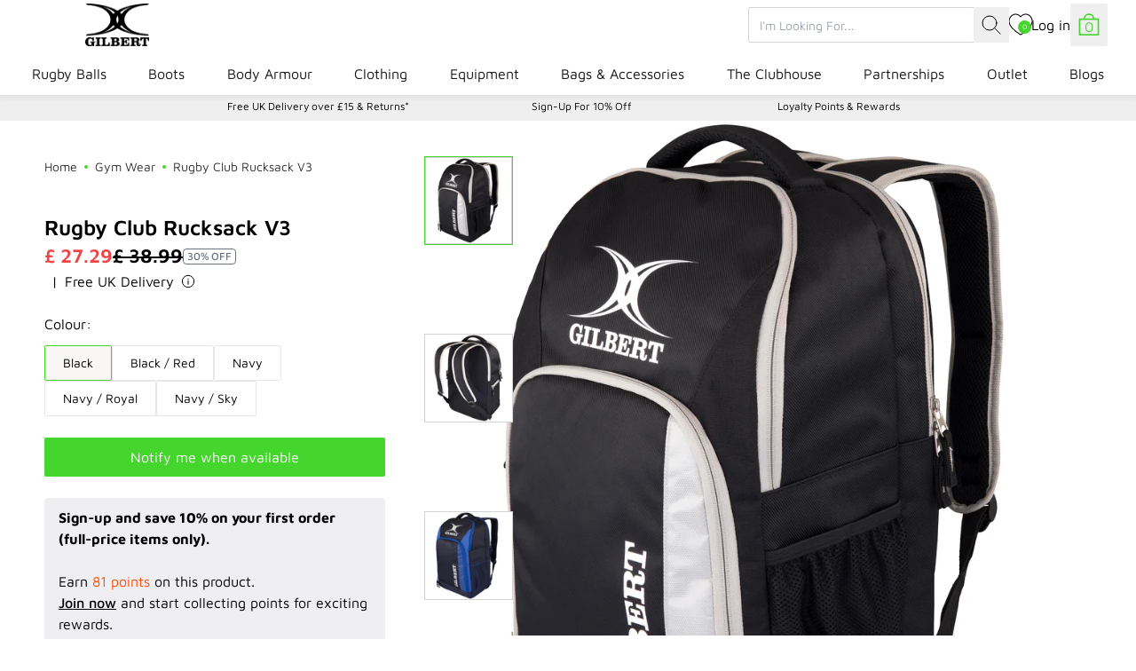

--- FILE ---
content_type: image/svg+xml
request_url: https://www.gilbertrugby.com/cdn/shop/files/trophy-award-svgrepo-com.svg?v=1724145875&width=240
body_size: 314
content:
<svg xml:space="preserve" viewBox="0 0 511.999 511.999" xmlns:xlink="http://www.w3.org/1999/xlink" xmlns="http://www.w3.org/2000/svg" id="Layer_1" version="1.1" width="800px" height="800px" fill="#000000">
<g>
	<g>
		<path d="M466.45,49.374c-7.065-8.308-17.368-13.071-28.267-13.071H402.41v-11.19C402.41,11.266,391.143,0,377.297,0H134.705
			c-13.848,0-25.112,11.266-25.112,25.112v11.19H73.816c-10.899,0-21.203,4.764-28.267,13.071
			c-6.992,8.221-10.014,19.019-8.289,29.624c9.4,57.8,45.775,108.863,97.4,136.872c4.717,11.341,10.059,22.083,16.008,32.091
			c19.002,31.975,42.625,54.073,68.627,64.76c2.635,26.644-15.094,51.885-41.794,57.9c-0.057,0.013-0.097,0.033-0.153,0.046
			c-5.211,1.245-9.09,5.921-9.09,11.513v54.363h-21.986c-19.602,0-35.549,15.947-35.549,35.549v28.058
			c0,6.545,5.305,11.85,11.85,11.85H390.56c6.545,0,11.85-5.305,11.85-11.85v-28.058c0-19.602-15.947-35.549-35.549-35.549h-21.988
			V382.18c0-5.603-3.893-10.286-9.118-11.52c-0.049-0.012-0.096-0.028-0.145-0.04c-26.902-6.055-44.664-31.55-41.752-58.394
			c25.548-10.86,48.757-32.761,67.479-64.264c5.949-10.009,11.29-20.752,16.008-32.095c51.622-28.01,87.995-79.072,97.395-136.87
			C476.465,68.392,473.443,57.595,466.45,49.374z M60.652,75.192c-0.616-3.787,0.431-7.504,2.949-10.466
			c2.555-3.004,6.277-4.726,10.214-4.726h35.777v21.802c0,34.186,4.363,67.3,12.632,97.583
			C89.728,153.706,67.354,116.403,60.652,75.192z M366.861,460.243c6.534,0,11.85,5.316,11.85,11.85v16.208H134.422v-16.208
			c0-6.534,5.316-11.85,11.85-11.85H366.861z M321.173,394.03v42.513H191.96V394.03H321.173z M223.037,370.331
			c2.929-3.224,5.607-6.719,8.002-10.46c7.897-12.339,12.042-26.357,12.228-40.674c4.209,0.573,8.457,0.88,12.741,0.88
			c4.661,0,9.279-0.358,13.852-1.036c0.27,19.239,7.758,37.45,20.349,51.289H223.037z M378.709,81.803
			c0,58.379-13.406,113.089-37.747,154.049c-23.192,39.03-53.364,60.525-84.956,60.525c-31.597,0-61.771-21.494-84.966-60.523
			c-24.342-40.961-37.748-95.671-37.748-154.049V25.112c0-0.78,0.634-1.413,1.412-1.413h242.591c0.78,0,1.414,0.634,1.414,1.413
			V81.803z M451.348,75.192c-6.702,41.208-29.074,78.51-61.569,104.191c8.268-30.283,12.631-63.395,12.631-97.58V60.001h35.773
			c3.938,0,7.66,1.723,10.214,4.726C450.915,67.688,451.963,71.405,451.348,75.192z"></path>
	</g>
</g>
</svg>

--- FILE ---
content_type: text/javascript; charset=UTF-8
request_url: https://ping.fastsimon.com/post_load?store_id=6802276407&UUID=bd7a7576-3d7b-4529-add6-3b441db9f557
body_size: -116
content:
{"isp_token":"g01KG8WKDME33A8YFTZ10HTW7AJ"}

--- FILE ---
content_type: text/javascript; charset=UTF-8
request_url: https://api.fastsimon.com/pop?store_id=6802276407&src=JSSDK&UUID=bd7a7576-3d7b-4529-add6-3b441db9f557&cdn_cache_key=1769792639&api_type=json
body_size: 20432
content:
{"products":[{"l":"G-TR4000 Training Ball","c":"GBP","u":"/products/g-tr4000-training-ball","p":"18.99","p_min":"18.99","p_max":"645.99","p_c":"0.00","p_min_c":"0.00","p_max_c":"0.00","d":"","t":"https://assets.instantsearchplus.com/thumbs/cdn.shopify.com/cc478e79-9624-4399-908a-9a1ebd2ae273","t2":"https://cdn.shopify.com/s/files/1/0068/0227/6407/files/42098104G-TR4000NAVYSZ4UV2_large.jpg?v=1719823379","f":0,"s":"1519377776695::13463365386295","sku":"42097703","p_spl":0,"c_date":1752762671,"id":"1519377776695","skus":["42097703","42097703-05","42097703-30","42097704","42097704-05","42097704-30","42097705","42097705-05","42097705-25","42098003","42098003-05","42098003-30","42098004","42098004-05","42098004-30","42098005","42098005-05","42098005-25","42098103","42098103-05","42098103-30","42098104","42098104-05","42098104-30","42098105","42098105-05","42098105-25","42097803","42097803-05","42097803-30","42097804","42097804-05","42097804-30","42097805","42097805-05","42097805-25","48428503","48428503-05","48428503-30","48428504","48428504-05","48428504-30","48428505","48428505-05","48428505-25","48431704","5024686271078","5024686271085","5024686271092","5024686271160","5024686271177","5024686271184","5024686271191","5024686271207","5024686271214","5024686271108","5024686271115","5024686271122","5024686328024","5024686328031","5024686328123","5024686328383"],"pop":1088},{"l":"Adaptors","c":"GBP","u":"/products/adaptors","p":"3.50","p_min":"","p_max":"","p_c":"0.00","p_min_c":"0.00","p_max_c":"0.00","d":"","t":"https://lh3.googleusercontent.com/bySCzZyzlsUuqnC6c71d5bTiMO6gTxsnjSKKV5FyGygK8vNar3bLh-e45AXRnQyhvM9KDvXvUHihTwzZ0e-45Xc","t2":"https://cdn.shopify.com/s/files/1/0068/0227/6407/products/2600_20RXAA13_2089009000_20Adaptor_20Blister_20Pack_20Set_20of_202_large.jpg?v=1553533608","f":0,"s":"1519478210615::13463978180663","sku":"89009000","p_spl":0,"c_date":1752761753,"id":"1519478210615","skus":["89009000","5024686016891"],"pop":658},{"l":"England Replica Ball","c":"GBP","u":"/products/england-replica-ball","p":"11.99","p_min":"11.99","p_max":"30.99","p_c":"0.00","p_min_c":"0.00","p_max_c":"0.00","d":"","t":"https://assets.instantsearchplus.com/thumbs/cdn.shopify.com/948cb344-c5cb-43c2-80ac-b5b1eaf4ebe0","t2":"https://cdn.shopify.com/s/files/1/0068/0227/6407/files/41027305ENGLANDREPLICASZ5UV2_large.jpg?v=1719822608","f":0,"s":"1519399305271::13463618191415","sku":"41027305","p_spl":0,"c_date":1752762203,"id":"1519399305271","skus":["41027305","41027306","41027304","41027302","41027301","5024686252831","5024686253098","5024686252824","5024686252817","5024686252800"],"pop":519},{"l":"Scotland Replica Ball","c":"GBP","u":"/products/scotland-rugby-ball","p":"30.99","p_min":"","p_max":"","p_c":"0.00","p_min_c":"0.00","p_max_c":"0.00","d":"","t":"https://assets.instantsearchplus.com/thumbs/cdn.shopify.com/9af71e62-7c15-449d-b39a-a26226bd654e","t2":"https://cdn.shopify.com/s/files/1/0068/0227/6407/files/48445705BALLREPLICASRU23SZ5-5024686365012UV2_large.jpg?v=1719567126","f":0,"s":"6759995867191::40068579098679","sku":"48445705","p_spl":0,"c_date":1752760518,"id":"6759995867191","skus":["48445705","48445704","48445702","48445701","5024686365012","5024686365005","5024686364992","5024686364985"],"pop":458},{"l":"Boot Bag V4","c":"GBP","u":"/products/boot-bag-v4","p":"14.99","p_min":"","p_max":"","p_c":"0.00","p_min_c":"0.00","p_max_c":"0.00","d":"","t":"https://assets.instantsearchplus.com/thumbs/cdn.shopify.com/bd38f6c5-6078-4b7c-9507-6a9f0962a0cb","t2":"https://cdn.shopify.com/s/files/1/0068/0227/6407/products/83027100ClubBootBagBlackRed_large.jpg?v=1676044731","f":0,"s":"6773384642615::40092964585527","sku":"83027100","p_spl":0,"c_date":1752760475,"id":"6773384642615","skus":["83027100","83027101","83027102","83027103","5024686362332","5024686362301","5024686362318","5024686362325"],"pop":282},{"l":"Rebounder Training Ball","c":"GBP","u":"/products/rebounder-training-ball","p":"22.99","p_min":"22.99","p_max":"452.99","p_c":"0.00","p_min_c":"0.00","p_max_c":"0.00","d":"","t":"https://assets.instantsearchplus.com/thumbs/cdn.shopify.com/d38fe6d1-28c3-4fc1-8eca-95e7f9969f12","t2":"https://cdn.shopify.com/s/files/1/0068/0227/6407/files/42097405RebounderBallSize5_Valve_large.jpg?v=1720000903","f":0,"s":"1519378137143::13463367614519","sku":"42097404","p_spl":0,"c_date":1752762654,"id":"1519378137143","skus":["42097404","42097404-05","42097404-20","42097405","42097405-05","42097405-20","5024686313082","5024686256860"],"pop":226},{"l":"Quicker Kicker II Kicking Tee","c":"GBP","u":"/products/quicker-kicker-ii-kicking-tee","p":"5.75","p_min":"","p_max":"","p_c":"0.00","p_min_c":"0.00","p_max_c":"0.00","d":"","t":"https://lh3.googleusercontent.com/wbMidcC-8NmeBtRPMKkkLKMSLR0unvpRRcCx68hKY_GE5Wgz5Ys8wHNmIoVXnCVg0Q7oW8F28NVSnFF21BhxL8Zg","t2":"https://cdn.shopify.com/s/files/1/0068/0227/6407/products/2600_20RXGA13_2089010001_20Kicking_20Tee_20Quicker_20Ii_20Blue_large.jpg?v=1553533740","f":0,"s":"1519479554103::13463987257399","sku":"89010001","p_spl":0,"c_date":1752761667,"id":"1519479554103","skus":["89010001","5024686071432"],"pop":215},{"l":"Omega Match Ball","c":"GBP","u":"/products/omega-match-ball","p":"31.99","p_min":"31.99","p_max":"921.99","p_c":"0.00","p_min_c":"0.00","p_max_c":"0.00","d":"","t":"https://assets.instantsearchplus.com/thumbs/cdn.shopify.com/98454c57-0a97-411b-9121-240605b21e29","t2":"https://cdn.shopify.com/s/files/1/0068/0227/6407/files/41027005OMEGABLUBLKSZ5UV2_large.jpg?v=1719822578","f":0,"s":"1519377678391::13463364239415","sku":"41027003","p_spl":0,"c_date":1752762673,"id":"1519377678391","skus":["41027003","41027003-05","41027003-25","41027004","41027004-05","41027004-25","41027005","41027005-05","41027005-20","41027104","41027104-05","41027104-25","41027105","41027105-05","41027105-20","5024686177486","5024686177493","5024686177509","5024686177516","5024686177523"],"pop":195},{"l":"Wales Replica Ball","c":"GBP","u":"/products/wales-replica-ball-1","p":"8.75","p_min":"8.75","p_max":"30.99","p_c":"0.00","p_min_c":"0.00","p_max_c":"0.00","d":"","t":"https://assets.instantsearchplus.com/thumbs/cdn.shopify.com/94c9238b-d156-4765-964d-ff1bbf6d17b3","t2":"https://cdn.shopify.com/s/files/1/0068/0227/6407/files/48444505BALLREPLICAWALESSZ55024686357109UV2_large.jpg?v=1719833370","f":0,"s":"6768489070647::40084868235319","sku":"48444501","p_spl":0,"c_date":1752760516,"id":"6768489070647","skus":["48444501","48444502","48444503","48444504","48444505","5024686357062","5024686357079","5024686357086","5024686357093","5024686357109"],"pop":191},{"l":"Kiwi Pro Match Shorts - Senior","c":"GBP","u":"/products/kiwi-pro-match-shorts-mens","p":"22.99","p_min":"","p_max":"","p_c":"0.00","p_min_c":"0.00","p_max_c":"0.00","d":"","t":"https://assets.instantsearchplus.com/thumbs/cdn.shopify.com/a20547fa-4392-45e4-9e7c-b2ada719421b","t2":"https://cdn.shopify.com/s/files/1/0068/0227/6407/products/2600_20RCCC13_2081437105_20Shorts_20Kiwi_20Pro_20Black_480a87dd-7c27-42cc-998b-31363a20cfec_large.jpg?v=1639563940","f":0,"s":"1519385608247::13463429447735","sku":"81437102","p_spl":0,"c_date":1752762495,"id":"1519385608247","skus":["81437102","81437103","81437104","81437105","81437106","81437107","81437108","81437109","81437110","81437111","81437112","81500302","81500303","81500304","81500305","81500306","81500307","81500308","81500309","81500310","81500311","81500312","81437202","81437203","81437204","81437205","81437206","81437207","81437302","81437303","81437304","81437305","81437306","81437307","81437308","81437309","81437310","81437311","81437312","81529802","81529803","81529804","81529805","81529806","81529807","81529808","81529809","81529810","5024686195435","5024686195442","5024686195459","5024686195466","5024686195473","5024686195480","5024686195497","5024686195503","5024686195510","5024686195527","5024686195534","5024686248278","5024686248285","5024686248292","5024686248308","5024686248315","5024686248322","5024686248339","5024686248346","5024686248353","5024686248360","5024686248377","5024686195589","5024686195596","5024686195602","5024686195619","5024686195626","5024686195633","5024686195732","5024686195749","5024686195756","5024686195763","5024686195770","5024686195787","5024686195794","5024686195800","5024686195817","5024686195824","5024686195831","5024686387427","5024686387434","5024686387441","5024686387458","5024686387465","5024686387472","5024686387489","5024686387496","5024686387502"],"pop":189},{"l":"International Flag Mouthguard","c":"GBP","u":"/products/flag-mouthguard","p":"8.99","p_min":"","p_max":"","p_c":"0.00","p_min_c":"0.00","p_max_c":"0.00","d":"","t":"https://assets.instantsearchplus.com/thumbs/cdn.shopify.com/4f1c40dc-be5f-49bf-bc32-17b97026240f","t2":"https://cdn.shopify.com/s/files/1/0068/0227/6407/products/EnglandMouthguardShirt1_large.jpg?v=1677852401","f":0,"s":"1519456616503::13463901929527","sku":"85518503","p_spl":0,"c_date":1752761787,"id":"1519456616503","skus":["85518503","85518505","85518703","85518705","85519803","85519805","5024686278305","5024686278312","5024686278343","5024686278350","5024686284290","5024686284306"],"pop":156},{"l":"Harlequins Replica Ball","c":"GBP","u":"/products/harlequins-replica-ball","p":"8.75","p_min":"8.75","p_max":"28.99","p_c":"0.00","p_min_c":"0.00","p_max_c":"0.00","d":"","t":"https://assets.instantsearchplus.com/thumbs/cdn.shopify.com/6619aa10-2a12-4a56-b0b2-b38faf74f058","t2":"https://cdn.shopify.com/s/files/1/0068/0227/6407/files/43030205REPLICAHARLEQUINSSZ5UV2_large.jpg?v=1719832385","f":0,"s":"1519411036215::13463671930935","sku":"43030201","p_spl":0,"c_date":1752762136,"id":"1519411036215","skus":["43030201","43030202","43030204","43030205","5024686155101","5024686155118","5024686155125","5024686155132"],"pop":153},{"l":"Quicker Pump","c":"GBP","u":"/products/quicker-pump","p":"9.50","p_min":"","p_max":"","p_c":"0.00","p_min_c":"0.00","p_max_c":"0.00","d":"","t":"https://lh3.googleusercontent.com/YM5deuDvslA6o-CktvD6X67wPat-OZH_GRNvgB4G7dFgGiUqZpnGQpYg2jVslFviMAEcYQDqdafoURkoEZJGEg8","t2":"https://cdn.shopify.com/s/files/1/0068/0227/6407/products/2600_20RXAA13_2089009200_20Pump_20Quicker_20Ball_large.jpg?v=1553533616","f":0,"s":"1519478341687::13463978901559","sku":"89009200","p_spl":0,"c_date":1752761751,"id":"1519478341687","skus":["89009200","5024686016907"],"pop":140},{"l":"Atom Match Ball","c":"GBP","u":"/products/atom-match-ball","p":"48.99","p_min":"48.99","p_max":"1204.99","p_c":"0.00","p_min_c":"0.00","p_max_c":"0.00","d":"","t":"https://assets.instantsearchplus.com/thumbs/cdn.shopify.com/95e3c726-6340-4df1-9f79-b3d8612ab7d7","t2":"https://cdn.shopify.com/s/files/1/0068/0227/6407/files/48428305BALLMATCHATOMBLUESZ5UV2_large.jpg?v=1719829285","f":0,"s":"4478228660279::31728111878199","sku":"48428304","p_spl":0,"c_date":1752761244,"id":"4478228660279","skus":["48428304","48428304-05","48428304-25","48428305","48428305-05","48428305-20","48428704","48428404","48428404-05","48428404-25","48428405","48428405-05","48428405-20","5024686327812","5024686327904","5024686328376","5024686327911","5024686327928"],"pop":136},{"l":"Synergie Viper Mouthguard","c":"GBP","u":"/products/synergie-viper-mouthguard","p":"9.99","p_min":"","p_max":"","p_c":"0.00","p_min_c":"0.00","p_max_c":"0.00","d":"","t":"https://lh3.googleusercontent.com/HZkXR80WhwUs0d10pWoDKftQVJTo-DPIQkfksBlbgbBp303wWJDPnUYn-a4jtxfTKQ637HhwfEV1V7Z72-qifg","t2":"https://cdn.shopify.com/s/files/1/0068/0227/6407/products/2600_20RPEC15_2085516205_20Mouthguard_20Viper_20Pink_20White_large.jpg?v=1553532618","f":0,"s":"1519455273015::13463897309239","sku":"85516403","p_spl":0,"c_date":1752761789,"id":"1519455273015","skus":["85516403","85516405","85516503","85516505","85516603","85516605","85516203","85516205","85516303","85516305","5024686255788","5024686255795","5024686255801","5024686255818","5024686255825","5024686255832","5024686255740","5024686255757","5024686255764","5024686255771"],"pop":134},{"l":"Aluminium Safety Studs","c":"GBP","u":"/products/aluminium-safety-studs","p":"8.25","p_min":"8.25","p_max":"11.50","p_c":"0.00","p_min_c":"0.00","p_max_c":"0.00","d":"","t":"https://lh3.googleusercontent.com/S_znf4zxD51c-qneOEi5clk2f1oCNIA51xFX8Th1YOqbdgN33E22DdXJWye56Ak5hpMCS9AFi0DJKPrZyWOgWRD5","t2":"https://cdn.shopify.com/s/files/1/0068/0227/6407/products/2600_20RXIB13_2089969018_20Stud_20Aluminium_2018mm_20Packaged_large.jpg?v=1553533795","f":0,"s":"1519479947319::13463989813303","sku":"89969100","p_spl":0,"c_date":1752761664,"id":"1519479947319","skus":["89969100","89969200","89969600","5024686019083","5024686019090","5024686139125"],"pop":125},{"l":"Atomic X II Undershort - Mens","c":"GBP","u":"/products/atomic-x-ii-undershort-mens","p":"19.99","p_min":"","p_max":"","p_c":"0.00","p_min_c":"0.00","p_max_c":"0.00","d":"","t":"https://lh3.googleusercontent.com/NDIREEOw7E7QrKLpdmHmmW1f_n6d3Ic-0_Y9l_a0N7dWl90yWVrNXe62GFMe8qUxlJ79LZ3M8KkKcHjdUqiGuA8","t2":"https://cdn.shopify.com/s/files/1/0068/0227/6407/products/81517705UndershortAtomicXIIBlack_31011186-0442-4015-88d9-d3c72ac09c85_large.jpg?v=1602677313","f":0,"s":"4478418026551::31728419897399","sku":"81517703","p_spl":0,"c_date":1752761173,"id":"4478418026551","skus":["81517703","81517704","81517705","81517706","81517707","81517708","81517709","81517803","81517804","81517805","81517806","81517807","81517808","81517809","81517903","81517904","81517905","81517906","81517907","81517908","81517909","5024686328963","5024686328970","5024686328987","5024686328994","5024686329007","5024686329014","5024686329021","5024686329076","5024686329083","5024686329090","5024686329106","5024686329113","5024686329120","5024686329137","5024686329182","5024686329199","5024686329205","5024686329212","5024686329229","5024686329236","5024686329243"],"pop":124},{"l":"XP100 Body Armour - unisex Junior","c":"GBP","u":"/products/xp100-body-armour-2022","p":"37.50","p_min":"","p_max":"","p_c":"0.00","p_min_c":"0.00","p_max_c":"0.00","d":"","t":"https://assets.instantsearchplus.com/thumbs/cdn.shopify.com/0ac8022b-30bd-4cd1-ae62-143a33c98250","t2":"https://cdn.shopify.com/s/files/1/0068/0227/6407/files/85525505BodyArmourXP100UnisexFront_206fb0b3-5512-4751-9b00-3ae6ca1bce68_large.jpg?v=1689758401","f":0,"s":"6657862336567::39730315853879","sku":"85525501","p_spl":0,"c_date":1752760883,"id":"6657862336567","skus":["85525501","85525502","85525503","5024686362523","5024686362530","5024686362547"],"pop":111},{"l":"Bath Rugby Replica Ball","c":"GBP","u":"/products/bath-replica-ball","p":"28.99","p_min":"","p_max":"","p_c":"0.00","p_min_c":"0.00","p_max_c":"0.00","d":"","t":"https://assets.instantsearchplus.com/thumbs/cdn.shopify.com/d9a6ea61-2203-423f-af2e-f4d41541399c","t2":"https://cdn.shopify.com/s/files/1/0068/0227/6407/files/45080505BALLREPLICABATHSZ5UV2_large.jpg?v=1719831483","f":0,"s":"1519410151479::13463666950199","sku":"45080401","p_spl":0,"c_date":1752762141,"id":"1519410151479","skus":["45080401","45080402","45080504","45080505","5024686286799","5024686286805","5024686286812","5024686286829"],"pop":110},{"l":"Adjustable Kicking Tee","c":"GBP","u":"/products/adjustable-kicking-tee","p":"14.50","p_min":"","p_max":"","p_c":"0.00","p_min_c":"0.00","p_max_c":"0.00","d":"","t":"https://lh3.googleusercontent.com/1F4jXA4bL_xGznsl6UkWTqCbXuc1_0nyNF4Kc2MhmW_dy_oMuGEnM1p_lGvGhj6X6jVverftNs1yUnG_6G_IVg","t2":"https://cdn.shopify.com/s/files/1/0068/0227/6407/products/89009900-KICKING-TEE-ADJUSTABLE-BLUE-GREEN_large.jpg?v=1554298510","f":0,"s":"1519479160887::13463985913911","sku":"89009900","p_spl":0,"c_date":1752761674,"id":"1519479160887","skus":["89009900","5024686008049"],"pop":105},{"l":"320 Precision Kicking Tee","c":"GBP","u":"/products/320-precision-kicking-tee","p":"9.50","p_min":"","p_max":"","p_c":"0.00","p_min_c":"0.00","p_max_c":"0.00","d":"","t":"https://lh3.googleusercontent.com/NiAGUjHggX46lm4VliZwXPqdnPE7cLck1PpnQao240M0PnEFmn0WVzIVila0qWRybTuRJ8guFwPSnrnE2wpW0XPW","t2":"https://cdn.shopify.com/s/files/1/0068/0227/6407/products/89011001-KICKING-TEE-320-PRECISION-RED-1600-x-1600_large.jpg?v=1554297414","f":0,"s":"1519479455799::13463986733111","sku":"89011002","p_spl":0,"c_date":1752761668,"id":"1519479455799","skus":["89011002","89011000","89011001","5024686231898","5024686126354","5024686231874"],"pop":105},{"l":"Rainbow Premiership Rugby Ball","c":"GBP","u":"/products/rainbow-premiership-rugby-ball","p":"18.99","p_min":"","p_max":"","p_c":"0.00","p_min_c":"0.00","p_max_c":"0.00","d":"","t":"https://assets.instantsearchplus.com/thumbs/cdn.shopify.com/bc05e5b1-9685-4944-a989-b47dadaf1ecc","t2":"https://cdn.shopify.com/s/files/1/0068/0227/6407/files/41030505TPremiershipRugbyRaindowLacesSupporterBAllSize53_large.jpg?v=1719517448","f":0,"s":"6768550150199::40084965785655","sku":"41030505T","p_spl":0,"c_date":1752760480,"id":"6768550150199","skus":["41030505T","5024686388929"],"pop":96},{"l":"Leather Replacement Rugby Ball Bladder","c":"GBP","u":"/products/leather-replacement-rugby-ball-bladder","p":"15.99","p_min":"","p_max":"","p_c":"0.00","p_min_c":"0.00","p_max_c":"0.00","d":"","t":"https://lh3.googleusercontent.com/2Lr9x1Rr6WHlmVwmF81MOTxquZv-LJd-mv5aJ5c5uzY9KVGFdybwWtRkDCBMJH2uDJnEl4N1yA2Sx4GrvzEWp10","t2":"https://cdn.shopify.com/s/files/1/0068/0227/6407/products/2600_RATN19_48428305T_Leather_Replacement_Bladder_Lace_Size_5_large.jpg?v=1560169487","f":0,"s":"1606552911927::39338762764343","sku":"48428305T","p_spl":0,"c_date":1752761427,"id":"1606552911927","skus":["48428305T","48428304T","5024686325191","5024686342334"],"pop":90},{"l":"Leisure Shorts - Mens","c":"GBP","u":"/products/leisure-shorts-mens","p":"18.89","p_min":"","p_max":"","p_c":"26.99","p_min_c":"26.99","p_max_c":"26.99","d":"","t":"https://lh3.googleusercontent.com/6C_nsMwdL4FeKxf1dAo9nnKJ2xR6Lmju3o8FqJU7SVEjtKTNHJlBdDoL0PAA70UpyXaHDjjMMD5zfi0RbxC7Ag","t2":"https://cdn.shopify.com/s/files/1/0068/0227/6407/products/2600_20RCCE14_2081446605_20Shorts_20Leisure_20Black_ede0ecc6-b116-4c30-9e12-093769bb8491_large.jpg?v=1554895483","f":0,"s":"1519386001463::13463433314359","sku":"81446602","p_spl":0,"c_date":1752762492,"id":"1519386001463","b":["Sale"],"skus":["81446602","81446603","81446604","81446605","81446606","81446607","81446608","81446609","81512302","81512303","81512304","81512305","81512306","81512307","81512308","81512309","5024686226191","5024686226207","5024686226214","5024686226221","5024686226238","5024686226245","5024686226252","5024686226269","5024686306558","5024686306565","5024686306572","5024686306589","5024686306596","5024686306602","5024686306619","5024686306626"],"pop":85},{"l":"Academy Mouthguard","c":"GBP","u":"/products/academy-mouthguard","p":"6.99","p_min":"","p_max":"","p_c":"0.00","p_min_c":"0.00","p_max_c":"0.00","d":"","t":"https://lh3.googleusercontent.com/IGObeZ1dFu37L_p1_uhBBamJeeSHhQmVctTxUm84FhxCIwkU9URXa2QQWCor-m5PLa4TUST9XKBXrVWsDVZ-NMQ","t2":"https://cdn.shopify.com/s/files/1/0068/0227/6407/products/2600_20RPEG15_2085517505_20Mouthguard_20Academy_20Fluoro_large.jpg?v=1554800375","f":0,"s":"1519456092215::13463900061751","sku":"85517303","p_spl":0,"c_date":1752761788,"id":"1519456092215","skus":["85517303","85517305","85517603","85517605","85517503","85517505","85517403","85517405","5024686259069","5024686259076","5024686259120","5024686259137","5024686259106","5024686259113","5024686259083","5024686259090"],"pop":85},{"l":"Barbarian 2.0 Match Ball","c":"GBP","u":"/products/barbarian-2-0-match-ball","p":"66.99","p_min":"66.99","p_max":"1311.99","p_c":"0.00","p_min_c":"0.00","p_max_c":"0.00","d":"","t":"https://assets.instantsearchplus.com/thumbs/cdn.shopify.com/57b9b574-5ee5-4961-ab72-4dad5b8d5734","t2":"https://cdn.shopify.com/s/files/1/0068/0227/6407/files/48428205BALLMATCHBARBARIANSZ5UV2_large.jpg?v=1719829400","f":0,"s":"4443755020343::40511189712951","sku":"48428205","p_spl":0,"c_date":1752761248,"id":"4443755020343","skus":["48428205","48428205-05","48428205-20","5024686328352"],"pop":75},{"l":"Bristol Bears Replica Ball","c":"GBP","u":"/products/bristol-bears-replica-ball","p":"8.75","p_min":"8.75","p_max":"28.99","p_c":"0.00","p_min_c":"0.00","p_max_c":"0.00","d":"","t":"https://assets.instantsearchplus.com/thumbs/cdn.shopify.com/d675b0ad-dee4-451b-a25f-a1d02f12c12a","t2":"https://cdn.shopify.com/s/files/1/0068/0227/6407/files/48423205BALLREPLICABRISTOLSZ5UV2_large.jpg?v=1719830639","f":0,"s":"1519414149175::13463688085559","sku":"48423201","p_spl":0,"c_date":1752762084,"id":"1519414149175","skus":["48423201","48423202","48423204","48423205","5024686312900","5024686312917","5024686312924","5024686312931"],"pop":74},{"l":"Surf Ball","c":"GBP","u":"/products/surf-ball","p":"14.99","p_min":"","p_max":"","p_c":"0.00","p_min_c":"0.00","p_max_c":"0.00","d":"","t":"https://assets.instantsearchplus.com/thumbs/cdn.shopify.com/076e1738-8aae-4055-b231-cd5403e6156b","t2":"https://cdn.shopify.com/s/files/1/0068/0227/6407/files/48443005BALLSURFBLUESZ5UV2_large.jpg?v=1719579167","f":0,"s":"6821354799159::40216375820343","sku":"48443005","p_spl":0,"c_date":1752760335,"id":"6821354799159","skus":["48443005","48442905","5024686344093","5024686344086"],"pop":74},{"l":"MacDowell Kicking Ball","c":"GBP","u":"/products/macdowell-kicking-ball","p":"34.99","p_min":"","p_max":"","p_c":"0.00","p_min_c":"0.00","p_max_c":"0.00","d":"","t":"https://assets.instantsearchplus.com/thumbs/cdn.shopify.com/30575b60-5606-4987-910c-a863bbcb8e55","t2":"https://cdn.shopify.com/s/files/1/0068/0227/6407/files/48437905BALLMACDOWELLKICKINGSZ5UV2_large.jpg?v=1719580862","f":0,"s":"6657858928695::40079913025591","sku":"48437905","p_spl":0,"c_date":1752760944,"id":"6657858928695","skus":["48437905","48437904","5024686343393","5024686364893"],"pop":72},{"l":"Training II Socks - Junior","c":"GBP","u":"/products/training-ii-sock-mens","p":"7.99","p_min":"","p_max":"","p_c":"0.00","p_min_c":"0.00","p_max_c":"0.00","d":"","t":"https://lh3.googleusercontent.com/xHZq3swegLYh1QQgRTELtoN1uJuyjgucMKKCJ3yNkdqtSADTfOPEKkJ81lIC8v-cXxBS29h1R0bm602LZInHy2k","t2":"https://cdn.shopify.com/s/files/1/0068/0227/6407/products/81306105_Sock_Training_II_Black_Senior_large.jpg?v=1560847505","f":0,"s":"1519390949431::13463502585911","sku":"81306101","p_spl":0,"c_date":1752762377,"id":"1519390949431","skus":["81306101","81306103","81306601","81306603","81306201","81306203","81306401","81306403","81306301","81306303","81306701","81306703","5024686189977","5024686189984","5024686190096","5024686190102","5024686190003","5024686190010","5024686190065","5024686190072","5024686190034","5024686190041","5024686190126","5024686190133"],"pop":70},{"l":"Pro Match Socks","c":"GBP","u":"/products/pro-match-socks","p":"11.50","p_min":"11.50","p_max":"13.99","p_c":"0.00","p_min_c":"0.00","p_max_c":"0.00","d":"","t":"https://lh3.googleusercontent.com/KpVXWX8cuPZy0M_yWbNW0W6JLlyjGAO-uhkupniI_FwSwmxqfRLlnTvw7Q3VBJ5cetpMekYKU6FCyDC1W3bADgvMz_f0sYHsT00X","t2":"https://cdn.shopify.com/s/files/1/0068/0227/6407/products/81519405SockProMatchWhite7-13_large.png?v=1611663900","f":0,"s":"4478419468343::41177962807351","sku":"81518903","p_spl":0,"c_date":1752761133,"id":"4478419468343","skus":["81518903","81518905","81519003","81519005","81519303","81519305","81519503","81519505","81519103","81519105","81519203","81519205","81519403","81519405","5024686330126","5024686330133","5024686330140","5024686330157","5024686330201","5024686330218","5024686330249","5024686330256","5024686330164","5024686330171","5024686330188","5024686330195","5024686330225","5024686330232"],"pop":70},{"l":"Match Shorts - Mens","c":"GBP","u":"/products/match-shorts-mens","p":"23.99","p_min":"23.99","p_max":"26.99","p_c":"26.99","p_min_c":"26.99","p_max_c":"0.00","d":"","t":"https://lh3.googleusercontent.com/pTyrmAifbvw0c9Cyt8CWp_N5AjZTCEfqrXGyBZov_tax8AIs4kR0K_Gk41-O9sslT4iZoKFyyknu67TETpFb8RI","t2":"https://cdn.shopify.com/s/files/1/0068/0227/6407/products/RCCA13Shorts_Match_Short_Black_005c8c59-6260-4fc2-a2da-08de5567d1e7_large.jpg?v=1558437002","f":0,"s":"1519385411639::13463425941559","sku":"81436702","p_spl":0,"c_date":1752762498,"id":"1519385411639","b":["Sale"],"skus":["81436702","81436703","81436704","81436705","81436706","81436707","81436708","81436709","81500402","81500403","81500404","81500405","81500406","81500407","81500408","81500409","81437002","81437003","81437004","81437005","81437006","81437007","81437008","81437009","81436902","81436903","81436904","81436905","81436906","81436907","81436908","81436909","5024686195114","5024686195121","5024686195138","5024686195145","5024686195152","5024686195169","5024686195176","5024686195183","5024686248421","5024686248438","5024686248445","5024686248452","5024686248469","5024686248476","5024686248483","5024686248490","5024686195350","5024686195367","5024686195374","5024686195381","5024686195398","5024686195404","5024686195411","5024686195428","5024686195275","5024686195282","5024686195299","5024686195305","5024686195312","5024686195329","5024686195336","5024686195343"],"pop":68},{"l":"Photon T-Shirt - Mens","c":"GBP","u":"/products/photon-tee-shirt-mens","p":"21.99","p_min":"","p_max":"","p_c":"0.00","p_min_c":"0.00","p_max_c":"0.00","d":"","t":"https://lh3.googleusercontent.com/bLOY7PtnGEyaRVkkuffEdiS-8V_30jhY0dify_MMVYAx-Z9d6gl6jpmz_fK4V-2jg9iNXFO45ltRygEuFuQyCaim","t2":"https://cdn.shopify.com/s/files/1/0068/0227/6407/products/2600_20RCFK18_2081509405_20Tee_20Photon_20Black_20Front_2a9c65d6-9de9-43b2-851d-2f3ae0c7e223_large.jpg?v=1553528722","f":0,"s":"1519394684983::13463561666615","sku":"81509403","p_spl":0,"c_date":1753085197,"id":"1519394684983","skus":["81509403","81509404","81509405","81509406","81509407","81509408","81509409","81509903","81509904","81509905","81509906","81509907","81509908","81509909","81509503","81509504","81509505","81509506","81509507","81509508","81509509","81510103","81510104","81510105","81510106","81510107","81510108","81510109","81510203","81510204","81510205","81510206","81510207","81510208","81510209","81510303","81510304","81510305","81510306","81510307","81510308","81510309","81509803","81509804","81509805","81509806","81509807","81509808","81509809","81509703","81509704","81509705","81509706","81509707","81509708","81509709","81509603","81509604","81509605","81509606","81509607","81509608","81509609","5024686297344","5024686297351","5024686297368","5024686297375","5024686297382","5024686297399","5024686297405","5024686297948","5024686297955","5024686297962","5024686297979","5024686297986","5024686297993","5024686298006","5024686297467","5024686297474","5024686297481","5024686297498","5024686297504","5024686297511","5024686297528","5024686298181","5024686298198","5024686298204","5024686298211","5024686298228","5024686298235","5024686298242","5024686298303","5024686298310","5024686298327","5024686298334","5024686298341","5024686298358","5024686298365","5024686298426","5024686298433","5024686298440","5024686298457","5024686298464","5024686298471","5024686298488","5024686297825","5024686297832","5024686297849","5024686297856","5024686297863","5024686297870","5024686297887","5024686297702","5024686297719","5024686297726","5024686297733","5024686297740","5024686297757","5024686297764","5024686297580","5024686297597","5024686297603","5024686297610","5024686297627","5024686297634","5024686297641"],"pop":66},{"l":"Saracen Match Shorts - Mens","c":"GBP","u":"/products/saracen-match-shorts-mens","p":"13.29","p_min":"","p_max":"","p_c":"18.99","p_min_c":"18.99","p_max_c":"18.99","d":"","t":"https://assets.instantsearchplus.com/thumbs/cdn.shopify.com/14d3aef2-e240-4a36-86ca-d0b52ccb050c","t2":"https://cdn.shopify.com/s/files/1/0068/0227/6407/products/81439905SHORTSSARACENROYALM_large.jpg?v=1643635804","f":0,"s":"1519386394679::13463441276983","sku":"81437402","p_spl":0,"c_date":1752762468,"id":"1519386394679","b":["Sale"],"skus":["81437402","81437403","81437404","81437405","81437406","81437407","81437408","81437409","81512202","81512203","81512204","81512205","81512206","81512207","81512208","81512209","81437702","81437703","81437704","81437705","81437706","81437707","81437708","81437709","81439902","81439903","81439904","81439905","81439906","81439907","81439908","81439909","81437602","81437603","81437604","81437605","81437606","81437607","81437608","81437609","5024686195886","5024686195893","5024686195909","5024686195916","5024686195923","5024686195930","5024686195947","5024686195954","5024686306367","5024686306374","5024686306381","5024686306398","5024686306404","5024686306411","5024686306428","5024686306435","5024686196241","5024686196258","5024686196265","5024686196272","5024686196289","5024686196296","5024686196302","5024686196319","5024686214044","5024686214051","5024686214068","5024686214075","5024686214082","5024686214099","5024686214105","5024686214112","5024686196128","5024686196135","5024686196142","5024686196159","5024686196166","5024686196173","5024686196180","5024686196197"],"pop":64},{"l":"Sale Sharks Replica Ball","c":"GBP","u":"/products/sale-sharks-replica-ball","p":"8.75","p_min":"8.75","p_max":"28.99","p_c":"0.00","p_min_c":"0.00","p_max_c":"0.00","d":"","t":"https://assets.instantsearchplus.com/thumbs/cdn.shopify.com/96320e38-9382-4d82-a887-46b0104e58b9","t2":"https://cdn.shopify.com/s/files/1/0068/0227/6407/files/45056005REPLICASALESHARKSSZ5UV2_large.jpg?v=1719832232","f":0,"s":"1519413362743::13463683727415","sku":"45056001","p_spl":0,"c_date":1752762085,"id":"1519413362743","skus":["45056001","45056002","45056004","45056005","5024686190843","5024686190850","5024686190867","5024686190874"],"pop":64},{"l":"G-TR3000 Training Ball","c":"GBP","u":"/products/g-tr3000-training-ball","p":"393.99","p_min":"393.99","p_max":"398.99","p_c":"0.00","p_min_c":"0.00","p_max_c":"0.00","d":"","t":"https://assets.instantsearchplus.com/thumbs/cdn.shopify.com/7e76fbde-1341-45ab-86da-f3a720160cc3","t2":"https://cdn.shopify.com/s/files/1/0068/0227/6407/files/42098205G-TR3000BLUESZ5_25_UV2_large.jpg?v=1719823616","f":0,"s":"1519377973303::13463366762551","sku":"42098200","p_spl":0,"c_date":1752762655,"id":"1519377973303","skus":["42098200","42098905-25","42098904-30","42098903-30","5024686271221","5024686366972","5024686366965","5024686366958"],"pop":60},{"l":"Kryten II Hoops Socks - Senior","c":"GBP","u":"/products/kryten-ii-hoops-sock-mens-1","p":"11.99","p_min":"","p_max":"","p_c":"0.00","p_min_c":"0.00","p_max_c":"0.00","d":"","t":"https://lh3.googleusercontent.com/aVSliAXt7aeHzW7SVjNuBx3wJD-HpC6LkRIJKrKHgkeNlgAiCI_W0e5gB4IF7z0h2VH7KaGYEstAeh_KQeC3gns","t2":"https://cdn.shopify.com/s/files/1/0068/0227/6407/products/81312505_Sock_Kryten_II_Hoop_Amber_Black_Senior_d5f5c62f-9d24-4825-b843-dda5f23b65bd_large.jpg?v=1560847989","f":0,"s":"1519390457911::13463500849207","sku":"81312505","p_spl":0,"c_date":1752762378,"id":"1519390457911","skus":["81312505","81312405","81312205","81312305","5024686178766","5024686178728","5024686178681","5024686178704"],"pop":60},{"l":"Leicester Tigers Replica Ball","c":"GBP","u":"/products/leicester-tigers-replica-ball","p":"8.75","p_min":"8.75","p_max":"11.99","p_c":"0.00","p_min_c":"0.00","p_max_c":"0.00","d":"","t":"https://assets.instantsearchplus.com/thumbs/cdn.shopify.com/56390e40-0edf-4628-83f8-3063d89936e2","t2":"https://cdn.shopify.com/s/files/1/0068/0227/6407/files/43028805REPLICALEICESTERSZ5UV2_large.jpg?v=1719832924","f":0,"s":"1519411298359::13463673929783","sku":"43028801","p_spl":0,"c_date":1752762138,"id":"1519411298359","skus":["43028801","43028802","43028804","43028805","5024686154999","5024686154814","5024686154425","5024686154432"],"pop":60},{"l":"Ulster Replica Ball","c":"GBP","u":"/products/ulster-replica-ball","p":"28.99","p_min":"","p_max":"","p_c":"0.00","p_min_c":"0.00","p_max_c":"0.00","d":"","t":"https://assets.instantsearchplus.com/thumbs/cdn.shopify.com/311b5933-942f-4c6a-9bfe-9da20521acb9","t2":"https://cdn.shopify.com/s/files/1/0068/0227/6407/files/43029605REPLICAULSTERSZ5UV2_large.jpg?v=1719832463","f":0,"s":"1519416639543::13463703126071","sku":"43029601","p_spl":0,"c_date":1752762045,"id":"1519416639543","skus":["43029601","43029602","43029604","43029605","5024686155095","5024686154906","5024686154609","5024686154616"],"pop":60},{"l":"Whistle & Lanyard","c":"GBP","u":"/products/whistle-lanyard","p":"5.75","p_min":"","p_max":"","p_c":"0.00","p_min_c":"0.00","p_max_c":"0.00","d":"","t":"https://lh3.googleusercontent.com/DGHF6nHvWpQsWDPBIhN6JFjssek7t2ff797S-M9TxOdWUe83CAGnV4A2hr9IGOOFzDCSWdIJnvADjeW6FhODaoQ","t2":"https://cdn.shopify.com/s/files/1/0068/0227/6407/products/2600_20RXBA13_2089009300_20Wistle_20_20Lanyard_20Blister_20Pack_large.jpg?v=1553533625","f":0,"s":"1519478407223::13463979327543","sku":"89009300","p_spl":0,"c_date":1752761749,"id":"1519478407223","skus":["89009300","5024686016914"],"pop":60},{"l":"Viper Pro 3 Mouthguard","c":"GBP","u":"/products/viper-pro3-mouthguard","p":"18.99","p_min":"","p_max":"","p_c":"0.00","p_min_c":"0.00","p_max_c":"0.00","d":"","t":"https://lh3.googleusercontent.com/HzmGxaQ_178-wa8eZVOe4tVvuVruy_Avcq6ZNgc5uC9KDKet1erDX6w0oZgrY6V7JbUGE3j3W1Yf1TMu29D8uPE","t2":"https://cdn.shopify.com/s/files/1/0068/0227/6407/products/2600_20RPEA20_2085523705_20Mouth_20Guard_20Viper_20Pro_203_20Navy_20Pink_large.jpg?v=1585835224","f":0,"s":"4478590386231::31728833724471","sku":"85523803","p_spl":0,"c_date":1752761076,"id":"4478590386231","skus":["85523803","85523805","85523903","85523905","85523703","85523705","5024686330621","5024686330638","5024686330645","5024686330652","5024686330607","5024686330614"],"pop":60},{"l":"Northampton Saints Replica Ball","c":"GBP","u":"/products/northampton-saints-replica-ball","p":"8.75","p_min":"8.75","p_max":"28.99","p_c":"0.00","p_min_c":"0.00","p_max_c":"0.00","d":"","t":"https://assets.instantsearchplus.com/thumbs/cdn.shopify.com/9be3e1b8-9254-475e-b5be-35a49ca0dd7f","t2":"https://cdn.shopify.com/s/files/1/0068/0227/6407/files/48456701-BALLREPNORTHAMPTONMINI-5024686393862checked_2_large.jpg?v=1753345228","f":0,"s":"1519412740151::13463680942135","sku":"48456701","p_spl":0,"c_date":1752762107,"id":"1519412740151","skus":["48456701","48456702","48456704","48456705","5024686393862","5024686393879","5024686393886","5024686393893"],"pop":58},{"l":"Tackle Wedge","c":"GBP","u":"/products/tackle-wedge","p":"109.99","p_min":"","p_max":"","p_c":"0.00","p_min_c":"0.00","p_max_c":"0.00","d":"","t":"https://lh3.googleusercontent.com/dSqgPHBXwT0b3COI2ePXwwMreWU7cV4tgf1aa6_b4OmM9F3dLWSxuIyXeTl0RqyRdZFMOFsZ59W677G3Z0bYdrM","t2":"https://cdn.shopify.com/s/files/1/0068/0227/6407/products/2600_20RWAA13_2089111850_20Wedge_20Senior_large.jpg?v=1553533524","f":0,"s":"1519477063735::13463972380727","sku":"89111850","p_spl":0,"c_date":1752761782,"id":"1519477063735","skus":["89111850","89111852","5024686008308","5024686018734"],"pop":58},{"l":"Photon Warm Up Top - Mens","c":"GBP","u":"/products/photon-warm-up-top","p":"37.99","p_min":"","p_max":"","p_c":"0.00","p_min_c":"0.00","p_max_c":"0.00","d":"","t":"https://lh3.googleusercontent.com/E7NBq4lZIj-EiLj1YiHcU6kYj61NYNsMoagHKDw4pxSgmovEkFM4I1Lx8hNib01DXLKQ4tFoQ_EAPu2kefD5Vbs","t2":"https://cdn.shopify.com/s/files/1/0068/0227/6407/products/2600_20RCBQ18_2081501805_20Jacket_20Photon_20Warm_20Up_20Black_20_20Gold_20Front_e2731510-408a-431f-a0f4-9dac63b1193d_large.jpg?v=1553526743","f":0,"s":"1519383347255::13463407231031","sku":"81506903","p_spl":0,"c_date":1753087393,"id":"1519383347255","skus":["81506903","81506904","81506905","81506906","81506907","81506908","81506909","81501803","81501804","81501805","81501806","81501807","81501808","81501809","81507003","81507004","81507005","81507006","81507007","81507008","81507009","81506003","81506004","81506005","81506006","81506007","81506008","81506009","81506203","81506204","81506205","81506206","81506207","81506208","81506209","81506303","81506304","81506305","81506306","81506307","81506308","81506309","81507103","81507104","81507105","81507106","81507107","81507108","81507109","81507203","81507204","81507205","81507206","81507207","81507208","81507209","5024686294671","5024686294688","5024686294695","5024686294701","5024686294718","5024686294725","5024686294732","5024686288182","5024686288199","5024686288205","5024686288212","5024686288229","5024686288236","5024686288243","5024686294794","5024686294800","5024686294817","5024686294824","5024686294831","5024686294848","5024686294855","5024686293599","5024686293605","5024686293612","5024686293629","5024686293636","5024686293643","5024686293650","5024686293834","5024686293841","5024686293858","5024686293865","5024686293872","5024686293889","5024686293896","5024686293957","5024686293964","5024686293971","5024686293988","5024686293995","5024686294008","5024686294015","5024686294916","5024686294923","5024686294930","5024686294947","5024686294954","5024686294961","5024686294978","5024686295036","5024686295043","5024686295050","5024686295067","5024686295074","5024686295081","5024686295098"],"pop":57},{"l":"Performance Holdall","c":"GBP","u":"/products/performance-holdall","p":"41.99","p_min":"","p_max":"","p_c":"0.00","p_min_c":"0.00","p_max_c":"0.00","d":"","t":"https://lh3.googleusercontent.com/RM80tF6kgVArboOLT7CIcSTxfR-1EOu-gaBoNO0t4vJRoKZbNdu5qjIIQPbX4ki3BqB5DplbNMBcRNtg2kS9OgE","t2":"https://cdn.shopify.com/s/files/1/0068/0227/6407/products/2600_20RHAF19_2083026400_20Bag_20Performance_20Holdall_20Black_20_20Red_20Front_large.jpg?v=1553531367","f":0,"s":"1519428927543::13463784161335","sku":"83026400","p_spl":0,"c_date":1752761901,"id":"1519428927543","skus":["83026400","83026401","5024686313488","5024686313495"],"pop":57},{"l":"XBrace Dual Density Mouthguard","c":"GBP","u":"/products/xbrace-dual-density-mouthguard","p":"15.99","p_min":"","p_max":"","p_c":"0.00","p_min_c":"0.00","p_max_c":"0.00","d":"","t":"https://lh3.googleusercontent.com/wWmqjLXrWW5QQIWDh0Md_0kyC194BiGQKjGKBOrbZdz4y2FvyYANAX7XOSm14AQKD_Kk55i3aCii-yjfPa0Dehw","t2":"https://cdn.shopify.com/s/files/1/0068/0227/6407/products/2600_20RPED20_2085524505_20Mouth_20Guard_20X_20Brace_20Dual_20Density_20Navy_20Pink_large.jpg?v=1587041080","f":0,"s":"4478590976055::31728835199031","sku":"85524403","p_spl":0,"c_date":1752761067,"id":"4478590976055","skus":["85524403","85524405","85524303","85524305","85524503","85524505","5024686330744","5024686330751","5024686330720","5024686330737","5024686330768","5024686330775"],"pop":55},{"l":"2024 BKT United Rugby Championship Supporter Ball","c":"GBP","u":"/products/2023-24-united-rugby-championship-supporter-ball","p":"15.99","p_min":"","p_max":"","p_c":"0.00","p_min_c":"0.00","p_max_c":"0.00","d":"","t":"https://assets.instantsearchplus.com/thumbs/cdn.shopify.com/29635a48-4b89-4345-ab32-00505472e5c4","t2":"https://cdn.shopify.com/s/files/1/0068/0227/6407/files/48453005UnitedRugbyChampionshipURCSupporterBallSize5_5024686376445_3_5fbe1c35-109b-44ed-955d-166f053bf4cd_large.jpg?v=1719518809","f":0,"s":"6877563387959::40506858864695","sku":"48453005","p_spl":0,"c_date":1752760296,"id":"6877563387959","skus":["48453005","5024686376445"],"pop":55},{"l":"Italy Replica Ball","c":"GBP","u":"/products/italy-replica-ball","p":"8.75","p_min":"8.75","p_max":"30.99","p_c":"0.00","p_min_c":"0.00","p_max_c":"0.00","d":"","t":"https://assets.instantsearchplus.com/thumbs/cdn.shopify.com/6e035ad5-9a07-48c3-92b2-3350d6dd6d94","t2":"https://cdn.shopify.com/s/files/1/0068/0227/6407/files/41034805ITALYREPLICASZ5UV2_large.jpg?v=1719823286","f":0,"s":"1519406710839::13463653679159","sku":"41034801","p_spl":0,"c_date":1752762193,"id":"1519406710839","skus":["41034801","41034802","41034805","5024686263400","5024686263417","5024686263424"],"pop":53},{"l":"XP500 Body Armour - Senior","c":"GBP","u":"/products/xp500-body-armour-2022","p":"79.99","p_min":"","p_max":"","p_c":"0.00","p_min_c":"0.00","p_max_c":"0.00","d":"","t":"https://assets.instantsearchplus.com/thumbs/cdn.shopify.com/d4fbdaf6-c135-4513-ad3e-66e9b20b8278","t2":"https://cdn.shopify.com/s/files/1/0068/0227/6407/products/RPCF22Bodyarmour_MouthguardsBodyArmourXP500_large.jpg?v=1653658115","f":0,"s":"6657862238263::39730315329591","sku":"85524904","p_spl":0,"c_date":1752760890,"id":"6657862238263","skus":["85524904","85524905","85524906","85524907","85524908","5024686344680","5024686344697","5024686344703","5024686344710","5024686344727"],"pop":52},{"l":"Photon 1/4 Zip Jacket - Mens","c":"GBP","u":"/products/photon-1-4-zip-jacket-mens","p":"49.99","p_min":"","p_max":"","p_c":"0.00","p_min_c":"0.00","p_max_c":"0.00","d":"","t":"https://lh3.googleusercontent.com/p3Cm7lkJD0GYGXlRu_1u8NZysFVNy4ZRAmhlz9WnbMjIAvJb04P0I2Zug0IMhkpVeTGwHDPzo5YeWqxGAOvxuCw","t2":"https://cdn.shopify.com/s/files/1/0068/0227/6407/products/2600_20RCBR18_2081506405_20Jacket_20Photon_20Quarter_20Zip_20Black_20Front_fe017fae-934e-43bc-a7ac-154d3ffc959c_large.jpg?v=1553526888","f":0,"s":"1519384657975::13463416700983","sku":"81506403","p_spl":0,"c_date":1753087396,"id":"1519384657975","skus":["81506403","81506404","81506405","81506406","81506407","81506408","81506409","81506803","81506804","81506805","81506806","81506807","81506808","81506809","81506503","81506504","81506505","81506506","81506507","81506508","81506509","81506703","81506704","81506705","81506706","81506707","81506708","81506709","81506603","81506604","81506605","81506606","81506607","81506608","81506609","5024686294077","5024686294084","5024686294091","5024686294107","5024686294114","5024686294121","5024686294138","5024686294558","5024686294565","5024686294572","5024686294589","5024686294596","5024686294602","5024686294619","5024686294190","5024686294206","5024686294213","5024686294220","5024686294237","5024686294244","5024686294251","5024686294435","5024686294442","5024686294459","5024686294466","5024686294473","5024686294480","5024686294497","5024686294312","5024686294329","5024686294336","5024686294343","5024686294350","5024686294367","5024686294374"],"pop":50},{"l":"Photon Warm Up Top - Junior","c":"GBP","u":"/products/photon-warm-up-top-junior","p":"31.50","p_min":"","p_max":"","p_c":"0.00","p_min_c":"0.00","p_max_c":"0.00","d":"","t":"https://lh3.googleusercontent.com/VwiW1WtZ7LNFuVTQjXyBc7cIEe9FxECjxoUikU4IKZNNAWj_K1oVUQsRSOR1BJ-4wshHIf1jWESb3ME1VmbiZWmS","t2":"https://cdn.shopify.com/s/files/1/0068/0227/6407/products/2600_20RCBQ18_2081501805_20Jacket_20Photon_20Warm_20Up_20Black_20_20Gold_20Front_large.jpg?v=1554988375","f":0,"s":"1519383019575::13463404478519","sku":"81506914","p_spl":0,"c_date":1753087390,"id":"1519383019575","skus":["81506914","81506915","81506916","81506917","81501814","81501815","81501816","81501817","81507014","81507015","81507016","81507017","81506014","81506015","81506016","81506017","81506214","81506215","81506216","81506217","81506314","81506315","81506316","81506317","81507114","81507115","81507116","81507117","81507214","81507215","81507216","81507217","5024686294749","5024686294756","5024686294763","5024686294770","5024686288250","5024686288267","5024686288274","5024686288281","5024686294862","5024686294879","5024686294886","5024686294893","5024686293667","5024686293674","5024686293681","5024686293698","5024686293902","5024686293919","5024686293926","5024686293933","5024686294022","5024686294039","5024686294046","5024686294053","5024686294985","5024686294992","5024686295005","5024686295012","5024686295104","5024686295111","5024686295128","5024686295135"],"pop":50},{"l":"Training II Socks - Senior","c":"GBP","u":"/products/training-ii-sock-mens-1","p":"9.50","p_min":"","p_max":"","p_c":"0.00","p_min_c":"0.00","p_max_c":"0.00","d":"","t":"https://lh3.googleusercontent.com/5nNeXxmEs2w6wlsHzsDnirja581-00DQ7rm6tTce0e6dh0284o55wjULikfG-FBOZie28njN_SraFtdPHZx7lg","t2":"https://cdn.shopify.com/s/files/1/0068/0227/6407/products/81306105_Sock_Training_II_Black_Senior_cff807c7-23b1-4f00-8261-04b24a1ce6df_large.jpg?v=1563452253","f":0,"s":"1519391768631::13463504617527","sku":"81306105","p_spl":0,"c_date":1752762375,"id":"1519391768631","skus":["81306105","81500805","81306605","81306205","81306405","81306305","81306705","5024686189991","5024686278114","5024686190119","5024686190027","5024686190089","5024686190058","5024686190140"],"pop":50},{"l":"Gloucester Rugby Replica Ball","c":"GBP","u":"/products/gloucester-replica-ball","p":"28.99","p_min":"","p_max":"","p_c":"0.00","p_min_c":"0.00","p_max_c":"0.00","d":"","t":"https://assets.instantsearchplus.com/thumbs/cdn.shopify.com/6acf20a0-2018-445a-a83e-273a8a229755","t2":"https://cdn.shopify.com/s/files/1/0068/0227/6407/files/48422805BALLREPLICAGLOUCESTERSZ5UV2_large.jpg?v=1719830835","f":0,"s":"1519410774071::13463670259767","sku":"48422801","p_spl":0,"c_date":1752762139,"id":"1519410774071","skus":["48422801","48422802","48422804","48422805","5024686312764","5024686312771","5024686312788","5024686312795"],"pop":50},{"l":"Atomic Training Gloves","c":"GBP","u":"/products/atomic-training-gloves","p":"24.99","p_min":"","p_max":"","p_c":"0.00","p_min_c":"0.00","p_max_c":"0.00","d":"","t":"https://lh3.googleusercontent.com/UgAzdGDshuKhlyR9CJ7omqh8oPQPcX0V0khgzaqU1zyml1Mf8T8VEKfw4REc1Eq2o4v1Xb8pV3gGKD8nuo6-M80","t2":"https://cdn.shopify.com/s/files/1/0068/0227/6407/products/2600_20RGAB13_2089115305_20Glove_20Atomic_20Black_20Green_20M_20Back_large.jpg?v=1553531242","f":0,"s":"1519427125303::13463771840567","sku":"89115301","p_spl":0,"c_date":1752761906,"id":"1519427125303","skus":["89115301","89115302","89115303","89115304","89115305","89115306","89115307","5024686186280","5024686186297","5024686186303","5024686186310","5024686186327","5024686186334","5024686186341"],"pop":50},{"l":"Breathable Ball Bag","c":"GBP","u":"/products/breathable-ball-bag","p":"23.99","p_min":"","p_max":"","p_c":"0.00","p_min_c":"0.00","p_max_c":"0.00","d":"","t":"https://lh3.googleusercontent.com/WN8dZaZpVS0gVd1tjiJNt01Gh3hlEyvP_eTioM9Bm7ANk3wbN8qyW42qOwknnVbAGhEo-aB4hIxvSuXFBrSLktw","t2":"https://cdn.shopify.com/s/files/1/0068/0227/6407/products/2600_20RHDA13_2083010000_20Bag_20Breathable_20Ball_20Roy_large.jpg?v=1553531513","f":0,"s":"1519432302647::13463799693367","sku":"83020801","p_spl":0,"c_date":1752761850,"id":"1519432302647","skus":["83020801","83020802","83010000","5024686127153","5024686127160","5024686005833"],"pop":50},{"l":"Sale Sharks Keyring","c":"GBP","u":"/products/sale-sharks-keyring-1","p":"5.25","p_min":"","p_max":"","p_c":"0.00","p_min_c":"0.00","p_max_c":"0.00","d":"","t":"https://assets.instantsearchplus.com/thumbs/cdn.shopify.com/29bd195d-69f8-41b6-99c1-8f04e00b3054","t2":"https://cdn.shopify.com/s/files/1/0068/0227/6407/files/RDTN23Replica_20Balls_20BALL_20KEYRING_20SALE_20SHARKS_d97753e7-f73f-4703-922c-10975a084948_large.jpg?v=1706793261","f":0,"s":"1520611819575::13470944297015","sku":"45087622T","p_spl":0,"c_date":1752761547,"id":"1520611819575","skus":["45087622T","5024686190812"],"pop":50},{"l":"Exeter Chiefs Replica Ball","c":"GBP","u":"/products/exeter-chiefs-replica-ball-1","p":"8.75","p_min":"8.75","p_max":"28.99","p_c":"0.00","p_min_c":"0.00","p_max_c":"0.00","d":"","t":"https://assets.instantsearchplus.com/thumbs/cdn.shopify.com/0e3978ff-7ed9-4f91-8245-bc095931e024","t2":"https://cdn.shopify.com/s/files/1/0068/0227/6407/files/48444105BALLREPLICAEXETERSZ5UV2_large.jpg?v=1719572120","f":0,"s":"6735563653175::40028243623991","sku":"48444101","p_spl":0,"c_date":1752760521,"id":"6735563653175","skus":["48444101","48444102","48444104","48444105","5024686355990","5024686356003","5024686355976","5024686355983"],"pop":50},{"l":"GTR-V2 7S Training Ball","c":"GBP","u":"/products/gtr-v2-7s-training-ball","p":"20.99","p_min":"","p_max":"","p_c":"0.00","p_min_c":"0.00","p_max_c":"0.00","d":"","t":"https://assets.instantsearchplus.com/thumbs/cdn.shopify.com/07df075b-8031-45fd-9116-1c8deb51fb36","t2":"https://cdn.shopify.com/s/files/1/0068/0227/6407/files/48428905BALLGTR-V27STRAINERSZ5UV2_large.jpg?v=1719828969","f":0,"s":"4478229184567::40511224709175","sku":"48428905","p_spl":0,"c_date":1752761239,"id":"4478229184567","skus":["48428905","5024686328406"],"pop":48},{"l":"Cage Pace Pro 6S Boots - Senior","c":"GBP","u":"/products/cage-pro-pace-6s-boots","p":"69.99","p_min":"","p_max":"","p_c":"99.99","p_min_c":"99.99","p_max_c":"99.99","d":"","t":"https://assets.instantsearchplus.com/thumbs/cdn.shopify.com/d07c5f57-b83b-4ba7-82ca-c300bf9cce70","t2":"https://cdn.shopify.com/s/files/1/0068/0227/6407/products/RSAA23Boots_20Cage_20Pro_20Pace_206S_20Boot_20Main_large.jpg?v=1685960211","f":0,"s":"6804285587511::40173910360119","sku":"87388124","p_spl":0,"c_date":1766395462,"id":"6804285587511","b":["Sale"],"skus":["87388124","87388125","87388126","87388127","87388128","87388129","87388130","87388131","87388132","87388133","87388134","87388136","5024686363186","5024686363193","5024686363209","5024686363216","5024686363223","5024686363230","5024686363247","5024686363254","5024686363261","5024686363278","5024686363285","5024686363292"],"pop":47},{"l":"Kinetica Match Ball","c":"GBP","u":"/products/kinetica-match-ball","p":"91.99","p_min":"91.99","p_max":"1802.99","p_c":"0.00","p_min_c":"0.00","p_max_c":"0.00","d":"","t":"https://assets.instantsearchplus.com/thumbs/cdn.shopify.com/f8614a61-c786-40ad-b0d9-825049e770bb","t2":"https://cdn.shopify.com/s/files/1/0068/0227/6407/files/48428105BALLMATCHKINETICASZ5UV2_large.jpg?v=1719829446","f":0,"s":"4477608624183::40511222612023","sku":"48428105","p_spl":0,"c_date":1752761246,"id":"4477608624183","skus":["48428105","48428105-05","48428105-20","5024686328017"],"pop":45},{"l":"Vintage Ball","c":"GBP","u":"/products/vintage-ball","p":"24.99","p_min":"24.99","p_max":"74.99","p_c":"0.00","p_min_c":"0.00","p_max_c":"0.00","d":"","t":"https://lh3.googleusercontent.com/3EuBhmIOYML4gptLPtSZFMRHT81I6CL-UFi5lOpOwI9nXhA6zAoyJ3OtQgsCEGK-Nny6_PvNCeV6zpAu81SiJFlb","t2":"https://cdn.shopify.com/s/files/1/0068/0227/6407/products/2600_20RAAA13_2082001005_20Ball_20Leather_20Vintage_20Tan_20Sz5_large.jpg?v=1569495498","f":0,"s":"1519377285175::13463362633783","sku":"82001201","p_spl":0,"c_date":1752762674,"id":"1519377285175","skus":["82001201","82001205","82001001","82001005","5024686223428","5024686223435","5024686177394","5024686177400"],"pop":44},{"l":"Control-A-Ball","c":"GBP","u":"/products/control-a-ball-1","p":"32.99","p_min":"","p_max":"","p_c":"0.00","p_min_c":"0.00","p_max_c":"0.00","d":"","t":"https://assets.instantsearchplus.com/thumbs/cdn.shopify.com/352bc7b1-a350-45b9-9789-3fcb1735be8c","t2":"https://cdn.shopify.com/s/files/1/0068/0227/6407/files/48433005BALLCONTROLABALLHEAVYSZ5UV2_large.jpg?v=1719582517","f":0,"s":"4478239014967::31728124100663","sku":"48432805","p_spl":0,"c_date":1752761237,"id":"4478239014967","skus":["48432805","48432804","48432905","48432904","48433005","48433004","48433105","48433104","48433205","48433204","5024686335787","Failed","Sync","5024686335794","5024686335800","5024686335817","5024686335824"],"pop":41},{"l":"Quest Polo Shirt - Mens","c":"GBP","u":"/products/quest-polo-shirt-mens","p":"29.99","p_min":"","p_max":"","p_c":"0.00","p_min_c":"0.00","p_max_c":"0.00","d":"","t":"https://lh3.googleusercontent.com/49hJz4XAgYEBamk7v9YhC00d23dRxhw0prcBnHmsMGsibpVyvWXGO7l9oPsbpw-Jm_vE_03DUoKvlsVHZLNWKmc","t2":"https://cdn.shopify.com/s/files/1/0068/0227/6407/products/81511605_Polo_Quest_White_Front_large.png?v=1558020549","f":0,"s":"1519395176503::13463570317367","sku":"81511403","p_spl":0,"c_date":1753085201,"id":"1519395176503","skus":["81511403","81511404","81511405","81511406","81511407","81511408","81511409","81511503","81511504","81511505","81511506","81511507","81511508","81511509","81511603","81511604","81511605","81511606","81511607","81511608","81511609","5024686299546","5024686299553","5024686299560","5024686299577","5024686299584","5024686299591","5024686299607","5024686299669","5024686299676","5024686299683","5024686299690","5024686299706","5024686299713","5024686299720","5024686299782","5024686299799","5024686299805","5024686299812","5024686299829","5024686299836","5024686299843"],"pop":40},{"l":"Australia Replica Ball","c":"GBP","u":"/products/australia-replica-ball","p":"8.75","p_min":"8.75","p_max":"30.99","p_c":"0.00","p_min_c":"0.00","p_max_c":"0.00","d":"","t":"https://assets.instantsearchplus.com/thumbs/cdn.shopify.com/437146b8-5776-47c9-b31b-e841ca894295","t2":"https://cdn.shopify.com/s/files/1/0068/0227/6407/files/48443305BALLREPLICAAUSTRALIASZ5UV2_large.jpg?v=1719572324","f":0,"s":"1519403270199::13463636836407","sku":"48443301","p_spl":0,"c_date":1752762199,"id":"1519403270199","skus":["48443301","48443305","5024686153237","5024686153244"],"pop":40},{"l":"France Replica Ball","c":"GBP","u":"/products/france-replica-ball","p":"30.99","p_min":"","p_max":"","p_c":"0.00","p_min_c":"0.00","p_max_c":"0.00","d":"","t":"https://assets.instantsearchplus.com/thumbs/cdn.shopify.com/8b1c34c7-3d88-47ff-9aae-cf7bcc230708","t2":"https://cdn.shopify.com/s/files/1/0068/0227/6407/files/48427605BALLREPLICAFRANCESZ5UV2_large.jpg?v=1719829537","f":0,"s":"1519405072439::13463646830647","sku":"48427601","p_spl":0,"c_date":1752762195,"id":"1519405072439","skus":["48427601","48427602","48427605","5024686324484","5024686324491","5024686324507"],"pop":40},{"l":"Scarlets Replica Ball","c":"GBP","u":"/products/scarlets-replica-ball","p":"11.59","p_min":"","p_max":"","p_c":"28.99","p_min_c":"28.99","p_max_c":"28.99","d":"","t":"https://assets.instantsearchplus.com/thumbs/cdn.shopify.com/b94533c5-36fb-4a98-9feb-c9556e5eca5c","t2":"https://cdn.shopify.com/s/files/1/0068/0227/6407/files/43027904REPLICASCARLETSSZ4UV2_large.jpg?v=1719823717","f":0,"s":"1519416246327::13463701913655","sku":"43027901","p_spl":0,"c_date":1752762049,"id":"1519416246327","b":["Sale"],"skus":["43027901","43027902","43027904","43027905","5024686155019","5024686154821","5024686153831","5024686154463"],"pop":40},{"l":"Club V4 Holdall","c":"GBP","u":"/products/club-v4-holdall","p":"39.99","p_min":"","p_max":"","p_c":"0.00","p_min_c":"0.00","p_max_c":"0.00","d":"","t":"https://assets.instantsearchplus.com/thumbs/cdn.shopify.com/f7bf50e3-b19a-44a0-a0e6-39ba74a537f4","t2":"https://cdn.shopify.com/s/files/1/0068/0227/6407/products/RHDC23Holdalls_20and_20bags_20Club_20Holdall_20v4_20Black_20Red_20Front_large.jpg?v=1721831238","f":0,"s":"6804284178487::40173907968055","sku":"83026803","p_spl":0,"c_date":1752760346,"id":"6804284178487","skus":["83026803","83026800","83026802","83026801","83026804","83026805","5024686362219","5024686362189","5024686362202","5024686362196","5024686362226","5024686385966"],"pop":40},{"l":"XP100 Body Armour - unisex Senior","c":"GBP","u":"/products/xp100-body-armour","p":"44.99","p_min":"","p_max":"","p_c":"0.00","p_min_c":"0.00","p_max_c":"0.00","d":"","t":"https://assets.instantsearchplus.com/thumbs/cdn.shopify.com/e08c9be0-30a1-41dd-807d-b82c2bfbb7ec","t2":"https://cdn.shopify.com/s/files/1/0068/0227/6407/files/85525505BodyArmourXP100UnisexFront_large.jpg?v=1689758396","f":0,"s":"6657862303799::39730315657271","sku":"85525504","p_spl":0,"c_date":1752760887,"id":"6657862303799","skus":["85525504","85525505","85525506","85525507","85525508","5024686362554","5024686362561","5024686362578","5024686362585","5024686362592"],"pop":39},{"l":"Cage Pace Pro MSX Boots - Senior","c":"GBP","u":"/products/cage-pro-pace-msx-boots","p":"52.49","p_min":"52.49","p_max":"66.49","p_c":"74.99","p_min_c":"74.99","p_max_c":"94.99","d":"","t":"https://assets.instantsearchplus.com/thumbs/cdn.shopify.com/389a7934-040c-48a7-a7cf-bad5cfa4f12f","t2":"https://cdn.shopify.com/s/files/1/0068/0227/6407/products/RSCA23Boots_20Cage_20Pro_20Pace_20MSX_20Boots_20Cool_20Grey_20Aqua_20Senior_20Main_large.jpg?v=1685960241","f":0,"s":"6804285653047::41108374159415","sku":"87388222","p_spl":0,"c_date":1766395429,"id":"6804285653047","b":["Sale"],"skus":["87388222","87388224","87388225","87388226","87388227","87388228","87388229","87388230","87388231","87388232","87388233","87388234","87388236","5024686363308","5024686363315","5024686363322","5024686363339","5024686363346","5024686363353","5024686363360","5024686363377","5024686363384","5024686363391","5024686363407","5024686363414","5024686363421"],"pop":37},{"l":"Saracens Replica Ball","c":"GBP","u":"/products/saracens-replica-ball-2022","p":"8.75","p_min":"8.75","p_max":"11.99","p_c":"0.00","p_min_c":"0.00","p_max_c":"0.00","d":"","t":"https://assets.instantsearchplus.com/thumbs/cdn.shopify.com/d0ff6019-6f5b-4bbe-bdf5-6d4e8640893a","t2":"https://cdn.shopify.com/s/files/1/0068/0227/6407/files/48437005BALLREPLICASARACENSSZ5UV2_large.jpg?v=1719581531","f":0,"s":"6663480737847::39758439186487","sku":"48437001","p_spl":0,"c_date":1752760848,"id":"6663480737847","skus":["48437001","48437002","48437004","48437005","5024686342778","5024686342785","5024686342792","5024686342808"],"pop":37},{"l":"Club V4 Rucksack","c":"GBP","u":"/products/club-v4-rucksack","p":"36.99","p_min":"","p_max":"","p_c":"0.00","p_min_c":"0.00","p_max_c":"0.00","d":"","t":"https://assets.instantsearchplus.com/thumbs/cdn.shopify.com/e94f494e-1962-4634-98be-34ca6b62634f","t2":"https://cdn.shopify.com/s/files/1/0068/0227/6407/files/83026900BagClubPLYRH-ALLV4BLK-BLK-4059SQ_large.jpg?v=1688382829","f":0,"s":"6804284309559::40173908328503","sku":"83027002","p_spl":0,"c_date":1752760343,"id":"6804284309559","skus":["83027002","83027003","83027001","83027000","83027004","83027005","5024686365180","5024686365197","5024686362295","5024686362288","5024686379910","5024686385973"],"pop":36},{"l":"Club V3 Player Holdall","c":"GBP","u":"/products/club-v3-player-holdall","p":"20.49","p_min":"","p_max":"","p_c":"40.99","p_min_c":"40.99","p_max_c":"40.99","d":"","t":"https://assets.instantsearchplus.com/thumbs/cdn.shopify.com/3d5f371b-0a4f-4c3a-9c57-8745fb2e9c74","t2":"https://cdn.shopify.com/s/files/1/0068/0227/6407/products/2600_20RHAG20_2083026600_20Bag_20Club_20Plyr_20Holdall_20V3_20Black_20Back_large.jpg?v=1585835134","f":0,"s":"4478588158007::31728828940343","sku":"83026600","p_spl":0,"c_date":1752761120,"id":"4478588158007","b":["Sale"],"skus":["83026600","83026605","83026603","83026602","83026601","83026604","5024686330355","5024686330409","5024686330386","5024686330379","5024686330362","5024686330393"],"pop":35},{"l":"Triflex Lite V2 Body Armour - Women's","c":"GBP","u":"/products/triflex-lite-v2-body-armour","p":"79.99","p_min":"","p_max":"","p_c":"0.00","p_min_c":"0.00","p_max_c":"0.00","d":"","t":"https://assets.instantsearchplus.com/thumbs/cdn.shopify.com/5a4bf9d9-bc9c-4473-9336-a70e6795e6a9","t2":"https://cdn.shopify.com/s/files/1/0068/0227/6407/files/85525405GilbertTriflexBodyArmourWomensLitev2Front_large.jpg?v=1707223677","f":0,"s":"6804284538935::40173908721719","sku":"85525402","p_spl":0,"c_date":1752760341,"id":"6804284538935","skus":["85525402","85525403","85525404","85525405","85525406","85525407","85525408","5024686362455","5024686362462","5024686362479","5024686362486","5024686362493","5024686362509","5024686362516"],"pop":35},{"l":"XACT V2 Match Shirt - Senior","c":"GBP","u":"/products/xact-v2-match-shirt-mens","p":"12.60","p_min":"","p_max":"","p_c":"31.99","p_min_c":"31.99","p_max_c":"31.99","d":"","t":"https://assets.instantsearchplus.com/thumbs/cdn.shopify.com/b34b53b4-8b50-48e6-bfd0-3d42c78aa79e","t2":"https://cdn.shopify.com/s/files/1/0068/0227/6407/products/2600_20RCAE13_2081435505_20Shirt_20Xact_20V2_20Navy_20Light_20Sky_a2884d83-0c1a-4e75-add6-f2a97ee9b9f4_large.jpg?v=1556534175","f":0,"s":"1519380004919::13463384981559","sku":"81435202","p_spl":0,"c_date":1752762562,"id":"1519380004919","b":["Sale"],"skus":["81435202","81435203","81435204","81435205","81435206","81435207","81435208","81435209","81435502","81435503","81435504","81435505","81435506","81435507","81435508","81435509","81435302","81435303","81435304","81435305","81435306","81435307","81435308","81435309","81435402","81435403","81435404","81435405","81435406","81435407","81435408","81435409","81443702","81443703","81443704","81443705","81443706","81443707","81443708","81443709","5024686192748","5024686192755","5024686192762","5024686192779","5024686192786","5024686192793","5024686192809","5024686192816","5024686193103","5024686193110","5024686193127","5024686193134","5024686193141","5024686193158","5024686193165","5024686193172","5024686192861","5024686192878","5024686192885","5024686192892","5024686192908","5024686192915","5024686192922","5024686192939","5024686192984","5024686192991","5024686193004","5024686193011","5024686193028","5024686193035","5024686193042","5024686193059","5024686223503","5024686223510","5024686223527","5024686223534","5024686223541","5024686223558","5024686223565","5024686223572"],"pop":34},{"l":"Barbarian FC Replica Ball","c":"GBP","u":"/products/barbarians-replica-ball","p":"8.75","p_min":"8.75","p_max":"29.99","p_c":"0.00","p_min_c":"0.00","p_max_c":"0.00","d":"","t":"https://assets.instantsearchplus.com/thumbs/cdn.shopify.com/061986c3-f087-4cdb-a599-0ab7077025b6","t2":"https://cdn.shopify.com/s/files/1/0068/0227/6407/files/41025505BARBARIANSREPLICASZ5UV2_large.jpg?v=1719822258","f":0,"s":"1519423160375::13463747625015","sku":"41025501","p_spl":0,"c_date":1752761954,"id":"1519423160375","skus":["41025501","41025505","5024686153428","5024686153213"],"pop":34},{"l":"International Gloves","c":"GBP","u":"/products/international-gloves","p":"21.99","p_min":"","p_max":"","p_c":"0.00","p_min_c":"0.00","p_max_c":"0.00","d":"","t":"https://lh3.googleusercontent.com/4jjrBNKhn_y6tJb4F9Uh-tXZnKkfM-HjH_IuAqmYIQdn1VpZNkMEPzai6aaj9TmkjO2cEQyksaRlvGOpfht0sJ4","t2":"https://cdn.shopify.com/s/files/1/0068/0227/6407/products/2600_20RGAD13_2089113005_20Glove_20Rugby_20Int_20Generic_20Back_large.jpg?v=1553531267","f":0,"s":"1519427846199::13463775805495","sku":"89113003","p_spl":0,"c_date":1752761905,"id":"1519427846199","skus":["89113003","89113004","89113005","89113006","89113007","89113008","5024686036271","5024686036288","5024686036295","5024686036301","5024686036318","5024686036325"],"pop":34},{"l":"Quest 2 1/4 Zip Fleece - Mens","c":"GBP","u":"/products/quest-2-1-4-zip-fleece-mens","p":"46.99","p_min":"","p_max":"","p_c":"0.00","p_min_c":"0.00","p_max_c":"0.00","d":"","t":"https://lh3.googleusercontent.com/XU6B0_CjFMlG7B6iI57xLeTLn_vsBlbFGKUh34UkMgyNas3gEz7Q-VrVyttozm6pfZ_3RjRU2Qs4VVK96wFvBEE","t2":"https://cdn.shopify.com/s/files/1/0068/0227/6407/products/2600_20RCGG18_2081513405_20Top_20Quest_202_20Quarter_20Zip_20Fleece_20Black_20Front_bfce71e6-1806-4a60-94d3-554a4e600793_large.jpg?v=1553529307","f":0,"s":"1519397208119::13463598563383","sku":"81513403","p_spl":0,"c_date":1753087408,"id":"1519397208119","skus":["81513403","81513404","81513405","81513406","81513407","81513408","81513409","81513503","81513504","81513505","81513506","81513507","81513508","81513509","81513703","81513704","81513705","81513706","81513707","81513708","81513709","81513603","81513604","81513605","81513606","81513607","81513608","81513609","5024686307852","5024686307869","5024686307876","5024686307883","5024686307890","5024686307906","5024686307913","5024686307975","5024686307982","5024686307999","5024686308002","5024686308019","5024686308026","5024686308033","5024686308217","5024686308224","5024686308231","5024686308248","5024686308255","5024686308262","5024686308279","5024686308095","5024686308101","5024686308118","5024686308125","5024686308132","5024686308149","5024686308156"],"pop":30},{"l":"Photon Polo Shirt - Mens","c":"GBP","u":"/products/photon-polo-shirt-mens","p":"20.29","p_min":"","p_max":"","p_c":"28.99","p_min_c":"28.99","p_max_c":"28.99","d":"","t":"https://lh3.googleusercontent.com/LFbrNrk2AIvLDVzgakFKQVbOK8_Zr6QqCNi0kqtHTAMKRyYwoM7HC0P4I7jMcmsai0q6tyeG1BmnK8K8DBdX61U","t2":"https://cdn.shopify.com/s/files/1/0068/0227/6407/products/2600_20RCFI18_2081508305_20Polo_20Photon_20White_20Front_70130869-7683-45eb-90f2-cdebe6fca4a6_large.jpg?v=1553528473","f":0,"s":"1519393734711::13463545937975","sku":"81510703","p_spl":0,"c_date":1753085188,"id":"1519393734711","b":["Sale"],"skus":["81510703","81510704","81510705","81510706","81510707","81510708","81510709","81508603","81508604","81508605","81508606","81508607","81508608","81508609","81510803","81510804","81510805","81510806","81510807","81510808","81510809","81508803","81508804","81508805","81508806","81508807","81508808","81508809","81508903","81508904","81508905","81508906","81508907","81508908","81508909","81509003","81509004","81509005","81509006","81509007","81509008","81509009","81508503","81508504","81508505","81508506","81508507","81508508","81508509","81508403","81508404","81508405","81508406","81508407","81508408","81508409","81508303","81508304","81508305","81508306","81508307","81508308","81508309","5024686298785","5024686298792","5024686298808","5024686298815","5024686298822","5024686298839","5024686298846","5024686296538","5024686296545","5024686296552","5024686296569","5024686296576","5024686296583","5024686296590","5024686298907","5024686298914","5024686298921","5024686298938","5024686298945","5024686298952","5024686298969","5024686296774","5024686296781","5024686296798","5024686296804","5024686296811","5024686296828","5024686296835","5024686296897","5024686296903","5024686296910","5024686296927","5024686296934","5024686296941","5024686296958","5024686297016","5024686297023","5024686297030","5024686297047","5024686297054","5024686297061","5024686297078","5024686296415","5024686296422","5024686296439","5024686296446","5024686296453","5024686296460","5024686296477","5024686296293","5024686296309","5024686296316","5024686296323","5024686296330","5024686296347","5024686296354","5024686296170","5024686296187","5024686296194","5024686296200","5024686296217","5024686296224","5024686296231"],"pop":30},{"l":"Saracen Match Shorts - Junior","c":"GBP","u":"/products/saracen-match-shorts-junior","p":"15.99","p_min":"","p_max":"","p_c":"0.00","p_min_c":"0.00","p_max_c":"0.00","d":"","t":"https://lh3.googleusercontent.com/_AhY_oUDzSy4XAIzZXaiKXOtuwZp31bOiIiZoiVRKQ-F_AGkxuev8rGJ0rL-jBJItcg5lGgvP3iMNigIP24etqE","t2":"https://cdn.shopify.com/s/files/1/0068/0227/6407/products/2600_20RCCD13_2081439905_20Shorts_20Saracen_20Royal_20M_large.jpg?v=1554897122","f":0,"s":"1519386263607::13463439671351","sku":"81437414","p_spl":0,"c_date":1752762470,"id":"1519386263607","skus":["81437414","81437415","81437416","81437417","81512214","81512215","81512216","81512217","81437714","81437715","81437716","81437717","81439914","81439915","81439916","81439917","81437614","81437615","81437616","81437617","5024686195961","5024686195978","5024686195985","5024686195992","5024686306442","5024686306459","5024686306466","5024686306473","5024686196326","5024686196333","5024686196340","5024686196357","5024686214129","5024686214136","5024686214143","5024686214150","5024686196203","5024686196210","5024686196227","5024686196234"],"pop":30},{"l":"Photon Training Trousers - Women's","c":"GBP","u":"/products/photon-training-trousers-ladies","p":"40.99","p_min":"","p_max":"","p_c":"0.00","p_min_c":"0.00","p_max_c":"0.00","d":"","t":"https://lh3.googleusercontent.com/30q9HHKIB73shouNpdLJcD3hCxLFLkDev-jJWU81TNVdFronX2WCMRHSDxzVPokNiRzWujs93LilXFnjt3b9Sg","t2":"https://cdn.shopify.com/s/files/1/0068/0227/6407/products/2600_20RCDK18_2081507705_20Trousers_20Ladies_20Photon_20Black_20Front_large.jpg?v=1553527527","f":0,"s":"1519387541559::13463458775095","sku":"81507703","p_spl":0,"c_date":1752762396,"id":"1519387541559","skus":["81507703","81507704","81507705","81507706","81507707","81507708","81507803","81507804","81507805","81507806","81507807","81507808","5024686295555","5024686295562","5024686295579","5024686295586","5024686295593","5024686295609","5024686295623","5024686295630","5024686295647","5024686295654","5024686295661","5024686295678"],"pop":30},{"l":"Quest Training Trousers - Mens","c":"GBP","u":"/products/quest-training-trousers-mens","p":"37.99","p_min":"","p_max":"","p_c":"0.00","p_min_c":"0.00","p_max_c":"0.00","d":"","t":"https://lh3.googleusercontent.com/ci1wQ5Na5-BmgRPMdgtPkg9Lq8Lgotkxi1YuFAtXgF0IHNVF7EoyXVZ6wD7YtHGZ-vlxJKcs7KBZ_YBCuUb9w2Y","t2":"https://cdn.shopify.com/s/files/1/0068/0227/6407/products/2600_20RCDL18_2081513105_20Trousers_20Quest_20Training_20Black_20Front_1c685b35-e434-4673-b71a-4f7f9f20afed_large.jpg?v=1554990501","f":0,"s":"1519387705399::13463460413495","sku":"81513103","p_spl":0,"c_date":1752762389,"id":"1519387705399","skus":["81513103","81513104","81513105","81513106","81513107","81513108","81513109","81513203","81513204","81513205","81513206","81513207","81513208","81513209","5024686307494","5024686307500","5024686307517","5024686307524","5024686307531","5024686307548","5024686307555","5024686307616","5024686307623","5024686307630","5024686307647","5024686307654","5024686307661","5024686307678"],"pop":30},{"l":"Edinburgh Replica Ball","c":"GBP","u":"/products/edinburgh-replica-ball","p":"8.75","p_min":"8.75","p_max":"28.99","p_c":"0.00","p_min_c":"0.00","p_max_c":"0.00","d":"","t":"https://assets.instantsearchplus.com/thumbs/cdn.shopify.com/d4df09d5-a171-49f3-a2cf-29b348fbc833","t2":"https://cdn.shopify.com/s/files/1/0068/0227/6407/files/45088805BALLREPLICAEDINBURGHSZ5UV2_large.jpg?v=1719831186","f":0,"s":"1519414837303::13463692574775","sku":"45088801","p_spl":0,"c_date":1752762083,"id":"1519414837303","skus":["45088801","45088802","45088804","45088805","5024686309863","5024686309870","5024686309887","5024686309894"],"pop":30},{"l":"Barbarian FC Keyring","c":"GBP","u":"/products/barbarians-keyring-1","p":"5.25","p_min":"","p_max":"","p_c":"0.00","p_min_c":"0.00","p_max_c":"0.00","d":"","t":"https://assets.instantsearchplus.com/thumbs/cdn.shopify.com/471b42ef-6b6b-4138-8910-a45a73fe4b7f","t2":"https://cdn.shopify.com/s/files/1/0068/0227/6407/files/RDTN23Replica_20Balls_20BALL_20KEYRING_20BARBARIANS_95794e48-03b9-4239-a74f-13f2d4abb972_large.jpg?v=1706792559","f":0,"s":"1520610672695::13470941642807","sku":"45091522T","p_spl":0,"c_date":1752761606,"id":"1520610672695","skus":["45091522T","5024686141869"],"pop":30},{"l":"Bristol Bears Keyring","c":"GBP","u":"/products/bristol-bears-keyring-1","p":"5.25","p_min":"","p_max":"","p_c":"0.00","p_min_c":"0.00","p_max_c":"0.00","d":"","t":"https://assets.instantsearchplus.com/thumbs/cdn.shopify.com/6717ea76-e023-489e-8760-309b71fe2ed7","t2":"https://cdn.shopify.com/s/files/1/0068/0227/6407/files/48448112-25BALLKEYRINGBRISTOL_25_0_1_large.jpg?v=1743066453","f":0,"s":"1520610836535::13470942003255","sku":"45086822T","p_spl":0,"c_date":1752761600,"id":"1520610836535","skus":["45086822T","5024686312894"],"pop":30},{"l":"Atomic X II Baselayer Leggings - Junior","c":"GBP","u":"/products/atomic-x-ii-baselayer-leggings-junior","p":"29.99","p_min":"","p_max":"","p_c":"0.00","p_min_c":"0.00","p_max_c":"0.00","d":"","t":"https://lh3.googleusercontent.com/1b38JWHNRD_UFMIlA-2zOEt3he0Okl6vVDDbWw2KhxCNRbNXQgnREMuvj0W8gMRajDZtc3q_sZ3IX56uBrKoCUiY","t2":"https://cdn.shopify.com/s/files/1/0068/0227/6407/products/81518014LeggingsAtomicXIIBlackJuniorFront_large.jpg?v=1592383701","f":0,"s":"4478416814135::31728417013815","sku":"81518014","p_spl":0,"c_date":1752761180,"id":"4478416814135","skus":["81518014","81518015","81518016","81518017","81518114","81518115","81518116","81518117","5024686329366","5024686329373","5024686329380","5024686329397","5024686329472","5024686329489","5024686329496","5024686329502"],"pop":30},{"l":"Synergie Pro Vest - Women's","c":"GBP","u":"/products/synergie-pro-vest","p":"25.99","p_min":"","p_max":"","p_c":"0.00","p_min_c":"0.00","p_max_c":"0.00","d":"","t":"https://assets.instantsearchplus.com/thumbs/cdn.shopify.com/7633bfe8-80f2-45e8-997f-a20d76944ed0","t2":"https://cdn.shopify.com/s/files/1/0068/0227/6407/products/DSC04487---square_large.jpg?v=1626177872","f":0,"s":"6549320925239::39294489231415","sku":"86103202","p_spl":0,"c_date":1752761057,"id":"6549320925239","skus":["86103202","86103203","86103204","86103205","86103206","86103207","86103208","86103209","86103303","86103302","86103304","86103305","86103306","86103307","86103308","86103309","5024686327799","5024686328154","5024686328161","5024686328178","5024686328185","5024686328192","5024686328208","5024686328215","5024686328222","5024686327805","5024686328239","5024686328246","5024686328253","5024686328260","5024686328277","5024686328284"],"pop":30},{"l":"Synergie Pro Leggings - Women's","c":"GBP","u":"/products/synergie-pro-leggings","p":"34.99","p_min":"","p_max":"","p_c":"0.00","p_min_c":"0.00","p_max_c":"0.00","d":"","t":"https://assets.instantsearchplus.com/thumbs/cdn.shopify.com/50d0dcf5-cad2-4df9-85ae-add706e7eaea","t2":"https://cdn.shopify.com/s/files/1/0068/0227/6407/products/Synergie-Leggings---Lucy-2021-2645--2000x2000_large.jpg?v=1627294653","f":0,"s":"6581055258679::39423784058935","sku":"86103402","p_spl":0,"c_date":1752761024,"id":"6581055258679","skus":["86103402","86103502","86103403","86103503","86103404","86103504","86103405","86103505","86103406","86103506","86103407","86103507","86103408","86103508","5024686339556","5024686339655","5024686339563","5024686339662","5024686339570","5024686339679","5024686339587","5024686339686","5024686339594","5024686339693","5024686339600","5024686339709","5024686339617","5024686339716"],"pop":30},{"l":"Atomic II Baselayer Leggings - Mens","c":"GBP","u":"/products/atomic-ii-baselayer-leggings-mens","p":"28.99","p_min":"","p_max":"","p_c":"0.00","p_min_c":"0.00","p_max_c":"0.00","d":"","t":"https://assets.instantsearchplus.com/thumbs/cdn.shopify.com/cbb92069-b48d-4c32-9be9-6c4b1915d7da","t2":"https://cdn.shopify.com/s/files/1/0068/0227/6407/products/81520905Atomic2LeggingsBlack_Rear_large.jpg?v=1644575425","f":0,"s":"6637876314167::39664095526967","sku":"81520903","p_spl":0,"c_date":1752761003,"id":"6637876314167","skus":["81520903","81520904","81520905","81520906","81520907","81520908","81520909","81521003","81521004","81521005","81521006","81521007","81521008","81521009","5024686329298","5024686329304","5024686329311","5024686329328","5024686329335","5024686329342","5024686329359","5024686329403","5024686329410","5024686329427","5024686329434","5024686329441","5024686329458","5024686329465"],"pop":30},{"l":"Atomic II Baselayer Leggings - Junior","c":"GBP","u":"/products/atomic-ii-baselayer-leggings-junior","p":"23.99","p_min":"","p_max":"","p_c":"0.00","p_min_c":"0.00","p_max_c":"0.00","d":"","t":"https://assets.instantsearchplus.com/thumbs/cdn.shopify.com/fbdfcc90-c754-41f3-b2d6-67434eea0ff8","t2":"https://cdn.shopify.com/s/files/1/0068/0227/6407/products/81520905_Atomic_2_Leggings_Black_Rear_large.jpg?v=1644576007","f":0,"s":"6637876609079::41177960611895","sku":"81520914","p_spl":0,"c_date":1752761000,"id":"6637876609079","skus":["81520914","81520915","81520916","81520917","81521014","81521015","81521016","81521017","5024686329366","5024686329373","5024686329380","5024686329397","5024686329472","5024686329489","5024686329496","5024686329502"],"pop":30},{"l":"Cardiff Replica Ball","c":"GBP","u":"/products/cardiff-blues-replica-ball-2022","p":"8.75","p_min":"8.75","p_max":"28.99","p_c":"0.00","p_min_c":"0.00","p_max_c":"0.00","d":"","t":"https://assets.instantsearchplus.com/thumbs/cdn.shopify.com/7717ac15-a3b0-4ae4-b525-3578fa364776","t2":"https://cdn.shopify.com/s/files/1/0068/0227/6407/files/48443105BALLREPLICACARDIFFSZ5UV2_large.jpg?v=1719579139","f":0,"s":"6663480967223::39758440038455","sku":"48443101","p_spl":0,"c_date":1752760758,"id":"6663480967223","skus":["48443101","48443102","48443104","48443105","5024686348930","5024686348947","5024686348954","5024686348961"],"pop":30},{"l":"Atomic II Baselayer Top - Women's","c":"GBP","u":"/products/atomic-ii-baselayer-top-womens","p":"25.99","p_min":"","p_max":"","p_c":"0.00","p_min_c":"0.00","p_max_c":"0.00","d":"","t":"https://assets.instantsearchplus.com/thumbs/cdn.shopify.com/d2177d12-911c-4888-81dd-52c1447f108f","t2":"https://cdn.shopify.com/s/files/1/0068/0227/6407/products/RCEB21Clothing_20Atomic_20II_20Baselayer_20Ladies_20Black_large.jpg?v=1685958780","f":0,"s":"6804282900535::40173902331959","sku":"81522102","p_spl":0,"c_date":1752760409,"id":"6804282900535","skus":["81522102","81522103","81522104","81522105","81522106","81522107","81522108","81522202","81522203","81522204","81522205","81522206","81522207","81522208","5024686342723","5024686341849","5024686341856","5024686341863","5024686341870","5024686341887","5024686341894","5024686342730","5024686341900","5024686341917","5024686341924","5024686341931","5024686341948","5024686341955"],"pop":30},{"l":"Air Headguard","c":"GBP","u":"/products/air-headguard-1","p":"46.99","p_min":"","p_max":"","p_c":"0.00","p_min_c":"0.00","p_max_c":"0.00","d":"","t":"https://assets.instantsearchplus.com/thumbs/cdn.shopify.com/2cafdbe2-3ca8-4489-b74f-f7f14ee23321","t2":"https://cdn.shopify.com/s/files/1/0068/0227/6407/files/85521505AirHeadguardBlackFrontWEB_large.jpg?v=1687870532","f":0,"s":"1519445639223::56277393506678","sku":"85521504","p_spl":0,"c_date":1752761838,"id":"1519445639223","skus":["85521504","85521505","85521506","85521507","85527804","85527805","85527806","85527807","85521704","85521705","85521706","85521707","5024686300082","5024686300099","5024686300105","5024686300112","5024686404933","5024686404940","5024686404957","5024686404964","5024686300228","5024686300235","5024686300242","5024686300259"],"pop":27},{"l":"All Blacks Replica Ball","c":"GBP","u":"/products/all-blacks-replica-ball","p":"8.75","p_min":"8.75","p_max":"30.99","p_c":"0.00","p_min_c":"0.00","p_max_c":"0.00","d":"","t":"https://assets.instantsearchplus.com/thumbs/cdn.shopify.com/31091986-bfae-49d2-b6f2-fb02fd48634d","t2":"https://cdn.shopify.com/s/files/1/0068/0227/6407/files/48454905AllBlacksReplicaBallSize5_5024686379262_GB4000_2_38756bbf-73ee-4d71-b62e-3ea6b31d1d71_large.jpg?v=1719838006","f":0,"s":"6956008505399::40667240103991","sku":"48454901","p_spl":0,"c_date":1752762696,"id":"6956008505399","b":["New"],"skus":["48454901","48454902","48454904","48454905","5024686379170","5024686379200","5024686379231","5024686379262"],"pop":24},{"l":"Ireland Replica Ball","c":"GBP","u":"/products/ireland-replica-ball","p":"30.99","p_min":"","p_max":"","p_c":"0.00","p_min_c":"0.00","p_max_c":"0.00","d":"","t":"https://assets.instantsearchplus.com/thumbs/cdn.shopify.com/9707c531-bb43-4a82-a2de-6ee5a3b6ca24","t2":"https://cdn.shopify.com/s/files/1/0068/0227/6407/files/41025804IRELANDREPLICASZ4UV2_large.jpg?v=1719822302","f":0,"s":"1519399698487::13463619960887","sku":"41025801","p_spl":0,"c_date":1752762200,"id":"1519399698487","skus":["41025801","41025802","41025804","41025805","5024686153251","5024686153268","5024686153275","5024686153282"],"pop":22},{"l":"Touch Ball","c":"GBP","u":"/products/touch-ball","p":"16.99","p_min":"","p_max":"","p_c":"0.00","p_min_c":"0.00","p_max_c":"0.00","d":"","t":"https://assets.instantsearchplus.com/thumbs/cdn.shopify.com/c71022f3-e84d-4e71-91e2-6f564391994c","t2":"https://cdn.shopify.com/s/files/1/0068/0227/6407/files/42096704TOUCHBALL2012SZTOUCHUV2_large.jpg?v=1719823322","f":0,"s":"1519378399287::31600445128759","sku":"42096704","p_spl":0,"c_date":1752762650,"id":"1519378399287","skus":["42096704","48430705","5024686177578","5024686328642"],"pop":14},{"l":"Gallagher Premiership Rugby Innovo Match Ball","c":"GBP","u":"/products/gallagher-premiership-rugby-innovo-match-ball","p":"159.99","p_min":"","p_max":"","p_c":"0.00","p_min_c":"0.00","p_max_c":"0.00","d":"","t":"https://assets.instantsearchplus.com/thumbs/cdn.shopify.com/094bed82-d642-4b19-9f25-e13e5b5f0a5b","t2":"https://cdn.shopify.com/s/files/1/0068/0227/6407/files/41032505TBALLiNNOVOGALLA24SZ5WEB_2_24e47ede-d805-4712-b77b-ae1c19864542_large.jpg?v=1719518327","f":0,"s":"6936322375735::40599010312247","sku":"41032505T","p_spl":0,"c_date":1752760223,"id":"6936322375735","skus":["41032505T","5024686393664"],"pop":14},{"l":"Control-A-Balls Passing System","c":"GBP","u":"/products/control-a-ball","p":"161.99","p_min":"","p_max":"","p_c":"0.00","p_min_c":"0.00","p_max_c":"0.00","d":"","t":"https://assets.instantsearchplus.com/thumbs/cdn.shopify.com/fba1e5ae-8cf3-405d-83c4-b9a6a63914ee","t2":"https://cdn.shopify.com/s/files/1/0068/0227/6407/files/45082804BALLSETCONTROLABALLSZ4_Light_UV2_large.jpg?v=1719831383","f":0,"s":"1519378235447::13463367745591","sku":"45082804","p_spl":0,"c_date":1752762652,"id":"1519378235447","skus":["45082804","45082805","5024686306343","5024686292530"],"pop":12},{"l":"New Zealand Vintage Ball","c":"GBP","u":"/products/new-zealand-rugby-vintage-leather-ball","p":"69.99","p_min":"","p_max":"","p_c":"0.00","p_min_c":"0.00","p_max_c":"0.00","d":"","t":"https://assets.instantsearchplus.com/thumbs/cdn.shopify.com/664481f2-2ed8-44d4-97f9-384798afbe73","t2":"https://cdn.shopify.com/s/files/1/0068/0227/6407/files/48425405TBALL1823LEATHERABLKS5WEBUV2_large.jpg?v=1719830220","f":0,"s":"6668547260471::39776963199031","sku":"48425405T","p_spl":0,"c_date":1752760581,"id":"6668547260471","b":["New"],"skus":["48425405T","5024686343270"],"pop":9},{"l":"Original Barbarian Match Ball","c":"GBP","u":"/products/original-barbarian-match-ball","p":"59.99","p_min":"","p_max":"","p_c":"0.00","p_min_c":"0.00","p_max_c":"0.00","d":"","t":"https://assets.instantsearchplus.com/thumbs/cdn.shopify.com/66f78db6-b570-4c71-b2d0-80b9474e76ff","t2":"https://cdn.shopify.com/s/files/1/0068/0227/6407/products/48409005TOriginalGilbertBarbarianBallSize5_5024686361939Main2_large.jpg?v=1681295971","f":0,"s":"6792549400631::40506860470327","sku":"48409005T","p_spl":0,"c_date":1752760467,"id":"6792549400631","skus":["48409005T","5024686361939"],"pop":9},{"l":"Air Headguard - Junior","c":"GBP","u":"/products/air-headguard","p":"38.99","p_min":"","p_max":"","p_c":"0.00","p_min_c":"0.00","p_max_c":"0.00","d":"","t":"https://assets.instantsearchplus.com/thumbs/cdn.shopify.com/3508ee6c-9329-4232-8faf-756f8429fe22","t2":"https://cdn.shopify.com/s/files/1/0068/0227/6407/files/85521505AirHeadguardBlackFrontWEB_db1629c8-0120-4cf8-8b42-4c6ddf5506fc_large.jpg?v=1687870562","f":0,"s":"1519445180471::13463858544695","sku":"85521501","p_spl":0,"c_date":1752761840,"id":"1519445180471","skus":["85521501","85521502","85521503","85521701","85521702","85521703","5024686300051","5024686300068","5024686300075","5024686300198","5024686300204","5024686300211"],"pop":8}],"q2p":[],"searches":["ireland"]}